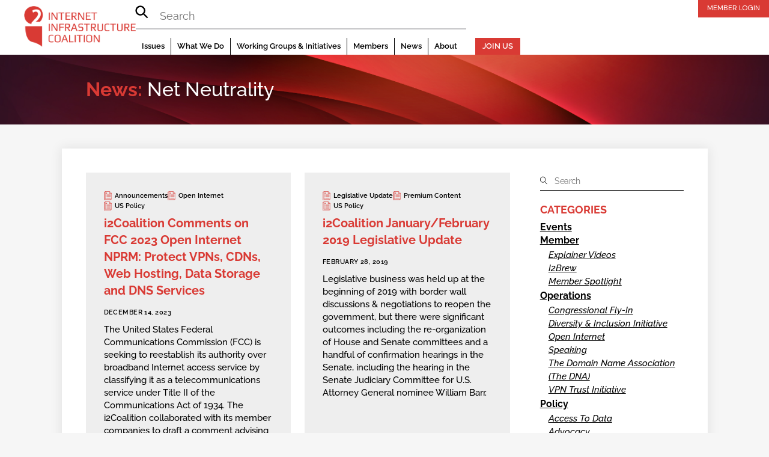

--- FILE ---
content_type: text/html; charset=UTF-8
request_url: https://i2coalition.com/tag/net-neutrality/
body_size: 32328
content:
<!DOCTYPE html>
<html lang="en-US" prefix="og: http://ogp.me/ns# fb: http://ogp.me/ns/fb#">
<head>
        <meta charset="UTF-8">
<script>
var gform;gform||(document.addEventListener("gform_main_scripts_loaded",function(){gform.scriptsLoaded=!0}),document.addEventListener("gform/theme/scripts_loaded",function(){gform.themeScriptsLoaded=!0}),window.addEventListener("DOMContentLoaded",function(){gform.domLoaded=!0}),gform={domLoaded:!1,scriptsLoaded:!1,themeScriptsLoaded:!1,isFormEditor:()=>"function"==typeof InitializeEditor,callIfLoaded:function(o){return!(!gform.domLoaded||!gform.scriptsLoaded||!gform.themeScriptsLoaded&&!gform.isFormEditor()||(gform.isFormEditor()&&console.warn("The use of gform.initializeOnLoaded() is deprecated in the form editor context and will be removed in Gravity Forms 3.1."),o(),0))},initializeOnLoaded:function(o){gform.callIfLoaded(o)||(document.addEventListener("gform_main_scripts_loaded",()=>{gform.scriptsLoaded=!0,gform.callIfLoaded(o)}),document.addEventListener("gform/theme/scripts_loaded",()=>{gform.themeScriptsLoaded=!0,gform.callIfLoaded(o)}),window.addEventListener("DOMContentLoaded",()=>{gform.domLoaded=!0,gform.callIfLoaded(o)}))},hooks:{action:{},filter:{}},addAction:function(o,r,e,t){gform.addHook("action",o,r,e,t)},addFilter:function(o,r,e,t){gform.addHook("filter",o,r,e,t)},doAction:function(o){gform.doHook("action",o,arguments)},applyFilters:function(o){return gform.doHook("filter",o,arguments)},removeAction:function(o,r){gform.removeHook("action",o,r)},removeFilter:function(o,r,e){gform.removeHook("filter",o,r,e)},addHook:function(o,r,e,t,n){null==gform.hooks[o][r]&&(gform.hooks[o][r]=[]);var d=gform.hooks[o][r];null==n&&(n=r+"_"+d.length),gform.hooks[o][r].push({tag:n,callable:e,priority:t=null==t?10:t})},doHook:function(r,o,e){var t;if(e=Array.prototype.slice.call(e,1),null!=gform.hooks[r][o]&&((o=gform.hooks[r][o]).sort(function(o,r){return o.priority-r.priority}),o.forEach(function(o){"function"!=typeof(t=o.callable)&&(t=window[t]),"action"==r?t.apply(null,e):e[0]=t.apply(null,e)})),"filter"==r)return e[0]},removeHook:function(o,r,t,n){var e;null!=gform.hooks[o][r]&&(e=(e=gform.hooks[o][r]).filter(function(o,r,e){return!!(null!=n&&n!=o.tag||null!=t&&t!=o.priority)}),gform.hooks[o][r]=e)}});
</script>

        <meta name="viewport" content="width=device-width, initial-scale=1, minimum-scale=1">
        <style id="tb_inline_styles" data-no-optimize="1">.tb_animation_on{overflow-x:hidden}.themify_builder .wow{visibility:hidden;animation-fill-mode:both}[data-tf-animation]{will-change:transform,opacity,visibility}.themify_builder .tf_lax_done{transition-duration:.8s;transition-timing-function:cubic-bezier(.165,.84,.44,1)}[data-sticky-active].tb_sticky_scroll_active{z-index:1}[data-sticky-active].tb_sticky_scroll_active .hide-on-stick{display:none}@media(min-width:993px){.hide-desktop{width:0!important;height:0!important;padding:0!important;visibility:hidden!important;margin:0!important;display:table-column!important;background:0!important;content-visibility:hidden;overflow:hidden!important}}@media(min-width:769px) and (max-width:992px){.hide-tablet_landscape{width:0!important;height:0!important;padding:0!important;visibility:hidden!important;margin:0!important;display:table-column!important;background:0!important;content-visibility:hidden;overflow:hidden!important}}@media(min-width:481px) and (max-width:768px){.hide-tablet{width:0!important;height:0!important;padding:0!important;visibility:hidden!important;margin:0!important;display:table-column!important;background:0!important;content-visibility:hidden;overflow:hidden!important}}@media(max-width:480px){.hide-mobile{width:0!important;height:0!important;padding:0!important;visibility:hidden!important;margin:0!important;display:table-column!important;background:0!important;content-visibility:hidden;overflow:hidden!important}}@media(max-width:768px){div.module-gallery-grid{--galn:var(--galt)}}@media(max-width:480px){
                .themify_map.tf_map_loaded{width:100%!important}
                .ui.builder_button,.ui.nav li a{padding:.525em 1.15em}
                .fullheight>.row_inner:not(.tb_col_count_1){min-height:0}
                div.module-gallery-grid{--galn:var(--galm);gap:8px}
            }</style><noscript><style>.themify_builder .wow,.wow .tf_lazy{visibility:visible!important}</style></noscript>            <style id="tf_lazy_style" data-no-optimize="1">
                .tf_svg_lazy{
                    content-visibility:auto;
                    background-size:100% 25%!important;
                    background-repeat:no-repeat!important;
                    background-position:0 0, 0 33.4%,0 66.6%,0 100%!important;
                    transition:filter .3s linear!important;
                    filter:blur(25px)!important;                    transform:translateZ(0)
                }
                .tf_svg_lazy_loaded{
                    filter:blur(0)!important
                }
                [data-lazy]:is(.module,.module_row:not(.tb_first)),.module[data-lazy] .ui,.module_row[data-lazy]:not(.tb_first):is(>.row_inner,.module_column[data-lazy],.module_subrow[data-lazy]){
                    background-image:none!important
                }
            </style>
            <noscript>
                <style>
                    .tf_svg_lazy{
                        display:none!important
                    }
                </style>
            </noscript>
                    <style id="tf_lazy_common" data-no-optimize="1">
                        img{
                max-width:100%;
                height:auto
            }
                                    :where(.tf_in_flx,.tf_flx){display:inline-flex;flex-wrap:wrap;place-items:center}
            .tf_fa,:is(em,i) tf-lottie{display:inline-block;vertical-align:middle}:is(em,i) tf-lottie{width:1.5em;height:1.5em}.tf_fa{width:1em;height:1em;stroke-width:0;stroke:currentColor;overflow:visible;fill:currentColor;pointer-events:none;text-rendering:optimizeSpeed;buffered-rendering:static}#tf_svg symbol{overflow:visible}:where(.tf_lazy){position:relative;visibility:visible;display:block;opacity:.3}.wow .tf_lazy:not(.tf_swiper-slide){visibility:hidden;opacity:1}div.tf_audio_lazy audio{visibility:hidden;height:0;display:inline}.mejs-container{visibility:visible}.tf_iframe_lazy{transition:opacity .3s ease-in-out;min-height:10px}:where(.tf_flx),.tf_swiper-wrapper{display:flex}.tf_swiper-slide{flex-shrink:0;opacity:0;width:100%;height:100%}.tf_swiper-wrapper>br,.tf_lazy.tf_swiper-wrapper .tf_lazy:after,.tf_lazy.tf_swiper-wrapper .tf_lazy:before{display:none}.tf_lazy:after,.tf_lazy:before{content:'';display:inline-block;position:absolute;width:10px!important;height:10px!important;margin:0 3px;top:50%!important;inset-inline:auto 50%!important;border-radius:100%;background-color:currentColor;visibility:visible;animation:tf-hrz-loader infinite .75s cubic-bezier(.2,.68,.18,1.08)}.tf_lazy:after{width:6px!important;height:6px!important;inset-inline:50% auto!important;margin-top:3px;animation-delay:-.4s}@keyframes tf-hrz-loader{0%,100%{transform:scale(1);opacity:1}50%{transform:scale(.1);opacity:.6}}.tf_lazy_lightbox{position:fixed;background:rgba(11,11,11,.8);color:#ccc;top:0;left:0;display:flex;align-items:center;justify-content:center;z-index:999}.tf_lazy_lightbox .tf_lazy:after,.tf_lazy_lightbox .tf_lazy:before{background:#fff}.tf_vd_lazy,tf-lottie{display:flex;flex-wrap:wrap}tf-lottie{aspect-ratio:1.777}.tf_w.tf_vd_lazy video{width:100%;height:auto;position:static;object-fit:cover}
        </style>
        <link type="image/png" href="https://www.i2coalition.com/wp-content/uploads/2017/05/i2C-Logo-Favicon.png" rel="apple-touch-icon" /><link type="image/png" href="https://www.i2coalition.com/wp-content/uploads/2017/05/i2C-Logo-Favicon.png" rel="icon" /><meta name='robots' content='index, follow, max-image-preview:large, max-snippet:-1, max-video-preview:-1' />

	<!-- This site is optimized with the Yoast SEO plugin v26.8 - https://yoast.com/product/yoast-seo-wordpress/ -->
	<title>Net Neutrality Archives - i2Coalition</title>
	<link rel="canonical" href="https://i2coalition.com/tag/net-neutrality/" />
	<meta property="og:locale" content="en_US" />
	<meta property="og:type" content="article" />
	<meta property="og:title" content="Net Neutrality" />
	<meta property="og:url" content="https://i2coalition.com/tag/net-neutrality/" />
	<meta property="og:site_name" content="i2Coalition" />
	<meta name="twitter:card" content="summary_large_image" />
	<meta name="twitter:title" content="Net Neutrality" />
	<script type="application/ld+json" class="yoast-schema-graph">{"@context":"https://schema.org","@graph":[{"@type":"CollectionPage","@id":"https://i2coalition.com/tag/net-neutrality/","url":"https://i2coalition.com/tag/net-neutrality/","name":"Net Neutrality Archives - i2Coalition","isPartOf":{"@id":"https://i2coalition.com/#website"},"primaryImageOfPage":{"@id":"https://i2coalition.com/tag/net-neutrality/#primaryimage"},"image":{"@id":"https://i2coalition.com/tag/net-neutrality/#primaryimage"},"thumbnailUrl":"https://i2coalition.com/wp-content/uploads/2023/07/i2C-logo-blog-friendly-scaled.jpg","breadcrumb":{"@id":"https://i2coalition.com/tag/net-neutrality/#breadcrumb"},"inLanguage":"en-US"},{"@type":"ImageObject","inLanguage":"en-US","@id":"https://i2coalition.com/tag/net-neutrality/#primaryimage","url":"https://i2coalition.com/wp-content/uploads/2023/07/i2C-logo-blog-friendly-scaled.jpg","contentUrl":"https://i2coalition.com/wp-content/uploads/2023/07/i2C-logo-blog-friendly-scaled.jpg","width":2560,"height":1706},{"@type":"BreadcrumbList","@id":"https://i2coalition.com/tag/net-neutrality/#breadcrumb","itemListElement":[{"@type":"ListItem","position":1,"name":"Home","item":"https://i2coalition.com/"},{"@type":"ListItem","position":2,"name":"Net Neutrality"}]},{"@type":"WebSite","@id":"https://i2coalition.com/#website","url":"https://i2coalition.com/","name":"i2Coalition","description":"The Singular Voice of the Internet&#039;s Infrastructure","potentialAction":[{"@type":"SearchAction","target":{"@type":"EntryPoint","urlTemplate":"https://i2coalition.com/?s={search_term_string}"},"query-input":{"@type":"PropertyValueSpecification","valueRequired":true,"valueName":"search_term_string"}}],"inLanguage":"en-US"}]}</script>
	<!-- / Yoast SEO plugin. -->


<link rel="alternate" type="application/rss+xml" title="i2Coalition &raquo; Feed" href="https://i2coalition.com/feed/" />
<link rel="alternate" type="application/rss+xml" title="i2Coalition &raquo; Net Neutrality Tag Feed" href="https://i2coalition.com/tag/net-neutrality/feed/" />
<style id='wp-img-auto-sizes-contain-inline-css'>
img:is([sizes=auto i],[sizes^="auto," i]){contain-intrinsic-size:3000px 1500px}
/*# sourceURL=wp-img-auto-sizes-contain-inline-css */
</style>
<link rel="preload" href="https://i2coalition.com/wp-includes/css/dist/components/style.min.css?ver=6.9" as="style"><link rel='stylesheet' id='wp-components-css' href='https://i2coalition.com/wp-includes/css/dist/components/style.min.css?ver=6.9' media='all' />
<link rel="preload" href="https://i2coalition.com/wp-includes/css/dist/preferences/style.min.css?ver=6.9" as="style"><link rel='stylesheet' id='wp-preferences-css' href='https://i2coalition.com/wp-includes/css/dist/preferences/style.min.css?ver=6.9' media='all' />
<link rel="preload" href="https://i2coalition.com/wp-includes/css/dist/block-editor/style.min.css?ver=6.9" as="style"><link rel='stylesheet' id='wp-block-editor-css' href='https://i2coalition.com/wp-includes/css/dist/block-editor/style.min.css?ver=6.9' media='all' />
<link rel="preload" href="https://i2coalition.com/wp-content/plugins/popup-maker/dist/packages/block-library-style.css?ver=dbea705cfafe089d65f1" as="style"><link rel='stylesheet' id='popup-maker-block-library-style-css' href='https://i2coalition.com/wp-content/plugins/popup-maker/dist/packages/block-library-style.css?ver=dbea705cfafe089d65f1' media='all' />
<style id='pdfemb-pdf-embedder-viewer-style-inline-css'>
.wp-block-pdfemb-pdf-embedder-viewer{max-width:none}

/*# sourceURL=https://i2coalition.com/wp-content/plugins/pdf-embedder/block/build/style-index.css */
</style>
<style id='global-styles-inline-css'>
:root{--wp--preset--aspect-ratio--square: 1;--wp--preset--aspect-ratio--4-3: 4/3;--wp--preset--aspect-ratio--3-4: 3/4;--wp--preset--aspect-ratio--3-2: 3/2;--wp--preset--aspect-ratio--2-3: 2/3;--wp--preset--aspect-ratio--16-9: 16/9;--wp--preset--aspect-ratio--9-16: 9/16;--wp--preset--color--black: #000000;--wp--preset--color--cyan-bluish-gray: #abb8c3;--wp--preset--color--white: #ffffff;--wp--preset--color--pale-pink: #f78da7;--wp--preset--color--vivid-red: #cf2e2e;--wp--preset--color--luminous-vivid-orange: #ff6900;--wp--preset--color--luminous-vivid-amber: #fcb900;--wp--preset--color--light-green-cyan: #7bdcb5;--wp--preset--color--vivid-green-cyan: #00d084;--wp--preset--color--pale-cyan-blue: #8ed1fc;--wp--preset--color--vivid-cyan-blue: #0693e3;--wp--preset--color--vivid-purple: #9b51e0;--wp--preset--gradient--vivid-cyan-blue-to-vivid-purple: linear-gradient(135deg,rgb(6,147,227) 0%,rgb(155,81,224) 100%);--wp--preset--gradient--light-green-cyan-to-vivid-green-cyan: linear-gradient(135deg,rgb(122,220,180) 0%,rgb(0,208,130) 100%);--wp--preset--gradient--luminous-vivid-amber-to-luminous-vivid-orange: linear-gradient(135deg,rgb(252,185,0) 0%,rgb(255,105,0) 100%);--wp--preset--gradient--luminous-vivid-orange-to-vivid-red: linear-gradient(135deg,rgb(255,105,0) 0%,rgb(207,46,46) 100%);--wp--preset--gradient--very-light-gray-to-cyan-bluish-gray: linear-gradient(135deg,rgb(238,238,238) 0%,rgb(169,184,195) 100%);--wp--preset--gradient--cool-to-warm-spectrum: linear-gradient(135deg,rgb(74,234,220) 0%,rgb(151,120,209) 20%,rgb(207,42,186) 40%,rgb(238,44,130) 60%,rgb(251,105,98) 80%,rgb(254,248,76) 100%);--wp--preset--gradient--blush-light-purple: linear-gradient(135deg,rgb(255,206,236) 0%,rgb(152,150,240) 100%);--wp--preset--gradient--blush-bordeaux: linear-gradient(135deg,rgb(254,205,165) 0%,rgb(254,45,45) 50%,rgb(107,0,62) 100%);--wp--preset--gradient--luminous-dusk: linear-gradient(135deg,rgb(255,203,112) 0%,rgb(199,81,192) 50%,rgb(65,88,208) 100%);--wp--preset--gradient--pale-ocean: linear-gradient(135deg,rgb(255,245,203) 0%,rgb(182,227,212) 50%,rgb(51,167,181) 100%);--wp--preset--gradient--electric-grass: linear-gradient(135deg,rgb(202,248,128) 0%,rgb(113,206,126) 100%);--wp--preset--gradient--midnight: linear-gradient(135deg,rgb(2,3,129) 0%,rgb(40,116,252) 100%);--wp--preset--font-size--small: 13px;--wp--preset--font-size--medium: clamp(14px, 0.875rem + ((1vw - 3.2px) * 0.469), 20px);--wp--preset--font-size--large: clamp(22.041px, 1.378rem + ((1vw - 3.2px) * 1.091), 36px);--wp--preset--font-size--x-large: clamp(25.014px, 1.563rem + ((1vw - 3.2px) * 1.327), 42px);--wp--preset--font-family--system-font: -apple-system,BlinkMacSystemFont,"Segoe UI",Roboto,Oxygen-Sans,Ubuntu,Cantarell,"Helvetica Neue",sans-serif;--wp--preset--spacing--20: 0.44rem;--wp--preset--spacing--30: 0.67rem;--wp--preset--spacing--40: 1rem;--wp--preset--spacing--50: 1.5rem;--wp--preset--spacing--60: 2.25rem;--wp--preset--spacing--70: 3.38rem;--wp--preset--spacing--80: 5.06rem;--wp--preset--shadow--natural: 6px 6px 9px rgba(0, 0, 0, 0.2);--wp--preset--shadow--deep: 12px 12px 50px rgba(0, 0, 0, 0.4);--wp--preset--shadow--sharp: 6px 6px 0px rgba(0, 0, 0, 0.2);--wp--preset--shadow--outlined: 6px 6px 0px -3px rgb(255, 255, 255), 6px 6px rgb(0, 0, 0);--wp--preset--shadow--crisp: 6px 6px 0px rgb(0, 0, 0);}:where(body) { margin: 0; }.wp-site-blocks > .alignleft { float: left; margin-right: 2em; }.wp-site-blocks > .alignright { float: right; margin-left: 2em; }.wp-site-blocks > .aligncenter { justify-content: center; margin-left: auto; margin-right: auto; }:where(.wp-site-blocks) > * { margin-block-start: 24px; margin-block-end: 0; }:where(.wp-site-blocks) > :first-child { margin-block-start: 0; }:where(.wp-site-blocks) > :last-child { margin-block-end: 0; }:root { --wp--style--block-gap: 24px; }:root :where(.is-layout-flow) > :first-child{margin-block-start: 0;}:root :where(.is-layout-flow) > :last-child{margin-block-end: 0;}:root :where(.is-layout-flow) > *{margin-block-start: 24px;margin-block-end: 0;}:root :where(.is-layout-constrained) > :first-child{margin-block-start: 0;}:root :where(.is-layout-constrained) > :last-child{margin-block-end: 0;}:root :where(.is-layout-constrained) > *{margin-block-start: 24px;margin-block-end: 0;}:root :where(.is-layout-flex){gap: 24px;}:root :where(.is-layout-grid){gap: 24px;}.is-layout-flow > .alignleft{float: left;margin-inline-start: 0;margin-inline-end: 2em;}.is-layout-flow > .alignright{float: right;margin-inline-start: 2em;margin-inline-end: 0;}.is-layout-flow > .aligncenter{margin-left: auto !important;margin-right: auto !important;}.is-layout-constrained > .alignleft{float: left;margin-inline-start: 0;margin-inline-end: 2em;}.is-layout-constrained > .alignright{float: right;margin-inline-start: 2em;margin-inline-end: 0;}.is-layout-constrained > .aligncenter{margin-left: auto !important;margin-right: auto !important;}.is-layout-constrained > :where(:not(.alignleft):not(.alignright):not(.alignfull)){margin-left: auto !important;margin-right: auto !important;}body .is-layout-flex{display: flex;}.is-layout-flex{flex-wrap: wrap;align-items: center;}.is-layout-flex > :is(*, div){margin: 0;}body .is-layout-grid{display: grid;}.is-layout-grid > :is(*, div){margin: 0;}body{font-family: var(--wp--preset--font-family--system-font);font-size: var(--wp--preset--font-size--medium);line-height: 1.6;padding-top: 0px;padding-right: 0px;padding-bottom: 0px;padding-left: 0px;}a:where(:not(.wp-element-button)){text-decoration: underline;}:root :where(.wp-element-button, .wp-block-button__link){background-color: #32373c;border-width: 0;color: #fff;font-family: inherit;font-size: inherit;font-style: inherit;font-weight: inherit;letter-spacing: inherit;line-height: inherit;padding-top: calc(0.667em + 2px);padding-right: calc(1.333em + 2px);padding-bottom: calc(0.667em + 2px);padding-left: calc(1.333em + 2px);text-decoration: none;text-transform: inherit;}.has-black-color{color: var(--wp--preset--color--black) !important;}.has-cyan-bluish-gray-color{color: var(--wp--preset--color--cyan-bluish-gray) !important;}.has-white-color{color: var(--wp--preset--color--white) !important;}.has-pale-pink-color{color: var(--wp--preset--color--pale-pink) !important;}.has-vivid-red-color{color: var(--wp--preset--color--vivid-red) !important;}.has-luminous-vivid-orange-color{color: var(--wp--preset--color--luminous-vivid-orange) !important;}.has-luminous-vivid-amber-color{color: var(--wp--preset--color--luminous-vivid-amber) !important;}.has-light-green-cyan-color{color: var(--wp--preset--color--light-green-cyan) !important;}.has-vivid-green-cyan-color{color: var(--wp--preset--color--vivid-green-cyan) !important;}.has-pale-cyan-blue-color{color: var(--wp--preset--color--pale-cyan-blue) !important;}.has-vivid-cyan-blue-color{color: var(--wp--preset--color--vivid-cyan-blue) !important;}.has-vivid-purple-color{color: var(--wp--preset--color--vivid-purple) !important;}.has-black-background-color{background-color: var(--wp--preset--color--black) !important;}.has-cyan-bluish-gray-background-color{background-color: var(--wp--preset--color--cyan-bluish-gray) !important;}.has-white-background-color{background-color: var(--wp--preset--color--white) !important;}.has-pale-pink-background-color{background-color: var(--wp--preset--color--pale-pink) !important;}.has-vivid-red-background-color{background-color: var(--wp--preset--color--vivid-red) !important;}.has-luminous-vivid-orange-background-color{background-color: var(--wp--preset--color--luminous-vivid-orange) !important;}.has-luminous-vivid-amber-background-color{background-color: var(--wp--preset--color--luminous-vivid-amber) !important;}.has-light-green-cyan-background-color{background-color: var(--wp--preset--color--light-green-cyan) !important;}.has-vivid-green-cyan-background-color{background-color: var(--wp--preset--color--vivid-green-cyan) !important;}.has-pale-cyan-blue-background-color{background-color: var(--wp--preset--color--pale-cyan-blue) !important;}.has-vivid-cyan-blue-background-color{background-color: var(--wp--preset--color--vivid-cyan-blue) !important;}.has-vivid-purple-background-color{background-color: var(--wp--preset--color--vivid-purple) !important;}.has-black-border-color{border-color: var(--wp--preset--color--black) !important;}.has-cyan-bluish-gray-border-color{border-color: var(--wp--preset--color--cyan-bluish-gray) !important;}.has-white-border-color{border-color: var(--wp--preset--color--white) !important;}.has-pale-pink-border-color{border-color: var(--wp--preset--color--pale-pink) !important;}.has-vivid-red-border-color{border-color: var(--wp--preset--color--vivid-red) !important;}.has-luminous-vivid-orange-border-color{border-color: var(--wp--preset--color--luminous-vivid-orange) !important;}.has-luminous-vivid-amber-border-color{border-color: var(--wp--preset--color--luminous-vivid-amber) !important;}.has-light-green-cyan-border-color{border-color: var(--wp--preset--color--light-green-cyan) !important;}.has-vivid-green-cyan-border-color{border-color: var(--wp--preset--color--vivid-green-cyan) !important;}.has-pale-cyan-blue-border-color{border-color: var(--wp--preset--color--pale-cyan-blue) !important;}.has-vivid-cyan-blue-border-color{border-color: var(--wp--preset--color--vivid-cyan-blue) !important;}.has-vivid-purple-border-color{border-color: var(--wp--preset--color--vivid-purple) !important;}.has-vivid-cyan-blue-to-vivid-purple-gradient-background{background: var(--wp--preset--gradient--vivid-cyan-blue-to-vivid-purple) !important;}.has-light-green-cyan-to-vivid-green-cyan-gradient-background{background: var(--wp--preset--gradient--light-green-cyan-to-vivid-green-cyan) !important;}.has-luminous-vivid-amber-to-luminous-vivid-orange-gradient-background{background: var(--wp--preset--gradient--luminous-vivid-amber-to-luminous-vivid-orange) !important;}.has-luminous-vivid-orange-to-vivid-red-gradient-background{background: var(--wp--preset--gradient--luminous-vivid-orange-to-vivid-red) !important;}.has-very-light-gray-to-cyan-bluish-gray-gradient-background{background: var(--wp--preset--gradient--very-light-gray-to-cyan-bluish-gray) !important;}.has-cool-to-warm-spectrum-gradient-background{background: var(--wp--preset--gradient--cool-to-warm-spectrum) !important;}.has-blush-light-purple-gradient-background{background: var(--wp--preset--gradient--blush-light-purple) !important;}.has-blush-bordeaux-gradient-background{background: var(--wp--preset--gradient--blush-bordeaux) !important;}.has-luminous-dusk-gradient-background{background: var(--wp--preset--gradient--luminous-dusk) !important;}.has-pale-ocean-gradient-background{background: var(--wp--preset--gradient--pale-ocean) !important;}.has-electric-grass-gradient-background{background: var(--wp--preset--gradient--electric-grass) !important;}.has-midnight-gradient-background{background: var(--wp--preset--gradient--midnight) !important;}.has-small-font-size{font-size: var(--wp--preset--font-size--small) !important;}.has-medium-font-size{font-size: var(--wp--preset--font-size--medium) !important;}.has-large-font-size{font-size: var(--wp--preset--font-size--large) !important;}.has-x-large-font-size{font-size: var(--wp--preset--font-size--x-large) !important;}.has-system-font-font-family{font-family: var(--wp--preset--font-family--system-font) !important;}
:root :where(.wp-block-pullquote){font-size: clamp(0.984em, 0.984rem + ((1vw - 0.2em) * 0.645), 1.5em);line-height: 1.6;}
/*# sourceURL=global-styles-inline-css */
</style>
<link rel="preload" href="https://i2coalition.com/wp-content/plugins/easy-social-share-buttons3/lib/modules/social-followers-counter/assets/social-profiles.min.css?ver=10.8" as="style"><link rel='stylesheet' id='essb-social-profiles-css' href='https://i2coalition.com/wp-content/plugins/easy-social-share-buttons3/lib/modules/social-followers-counter/assets/social-profiles.min.css?ver=10.8' media='all' />
<link rel="preload" href="https://i2coalition.com/wp-content/plugins/easy-social-share-buttons3/assets/css/essb-native-skinned.min.css?ver=10.8" as="style"><link rel='stylesheet' id='easy-social-share-buttons-nativeskinned-css' href='https://i2coalition.com/wp-content/plugins/easy-social-share-buttons3/assets/css/essb-native-skinned.min.css?ver=10.8' media='all' />
<link rel="preload" href="https://i2coalition.com/wp-content/plugins/easy-social-share-buttons3/assets/modules/after-share-actions.css?ver=10.8" as="style"><link rel='stylesheet' id='after-share-actions-css-css' href='https://i2coalition.com/wp-content/plugins/easy-social-share-buttons3/assets/modules/after-share-actions.css?ver=10.8' media='all' />
<link rel="preload" href="https://i2coalition.com/wp-content/plugins/easy-social-share-buttons3/assets/modules/subscribe-forms.min.css?ver=10.8" as="style"><link rel='stylesheet' id='subscribe-forms-css-css' href='https://i2coalition.com/wp-content/plugins/easy-social-share-buttons3/assets/modules/subscribe-forms.min.css?ver=10.8' media='all' />
<link rel="preload" href="https://i2coalition.com/wp-content/plugins/easy-social-share-buttons3/assets/modules/click-to-tweet.min.css?ver=10.8" as="style"><link rel='stylesheet' id='click2tweet-css-css' href='https://i2coalition.com/wp-content/plugins/easy-social-share-buttons3/assets/modules/click-to-tweet.min.css?ver=10.8' media='all' />
<link rel="preload" href="https://i2coalition.com/wp-content/plugins/easy-social-share-buttons3/assets/css/easy-social-share-buttons.min.css?ver=10.8" as="style"><link rel='stylesheet' id='easy-social-share-buttons-css' href='https://i2coalition.com/wp-content/plugins/easy-social-share-buttons3/assets/css/easy-social-share-buttons.min.css?ver=10.8' media='all' />
<style id='easy-social-share-buttons-inline-css'>
.essb_links .essb_link_mastodon { --essb-network: #6364ff;}@media (max-width: 768px){.essb_links.essb_displayed_sidebar, .essb_links.essb_displayed_sidebar_right, .essb_links.essb_displayed_postfloat{display:none;}.essb_links{display:none;}.essb-mobile-sharebar, .essb-mobile-sharepoint, .essb-mobile-sharebottom, .essb-mobile-sharebottom .essb_links, .essb-mobile-sharebar-window .essb_links, .essb-mobile-sharepoint .essb_links{display:block;}.essb-mobile-sharebar .essb_native_buttons, .essb-mobile-sharepoint .essb_native_buttons, .essb-mobile-sharebottom .essb_native_buttons, .essb-mobile-sharebottom .essb_native_item, .essb-mobile-sharebar-window .essb_native_item, .essb-mobile-sharepoint .essb_native_item{display:none;}}@media (min-width: 768px){.essb-mobile-sharebar, .essb-mobile-sharepoint, .essb-mobile-sharebottom{display:none;}}
/*# sourceURL=easy-social-share-buttons-inline-css */
</style>
<link rel="preload" href="//i2coalition.com/wp-content/uploads/pum/pum-site-styles.css?generated=1755181443&#038;ver=1.21.5" as="style"><link rel='stylesheet' id='popup-maker-site-css' href='//i2coalition.com/wp-content/uploads/pum/pum-site-styles.css?generated=1755181443&#038;ver=1.21.5' media='all' />
<link rel="preload" href="https://i2coalition.com/wp-content/plugins/gravityforms/assets/css/dist/basic.min.css?ver=2.9.26" as="style"><link rel='stylesheet' id='gform_basic-css' href='https://i2coalition.com/wp-content/plugins/gravityforms/assets/css/dist/basic.min.css?ver=2.9.26' media='all' />
<link rel="preload" href="https://i2coalition.com/wp-content/plugins/gravityforms/assets/css/dist/theme-components.min.css?ver=2.9.26" as="style"><link rel='stylesheet' id='gform_theme_components-css' href='https://i2coalition.com/wp-content/plugins/gravityforms/assets/css/dist/theme-components.min.css?ver=2.9.26' media='all' />
<link rel="preload" href="https://i2coalition.com/wp-content/plugins/gravityforms/assets/css/dist/theme.min.css?ver=2.9.26" as="style"><link rel='stylesheet' id='gform_theme-css' href='https://i2coalition.com/wp-content/plugins/gravityforms/assets/css/dist/theme.min.css?ver=2.9.26' media='all' />
<link rel="preload" href="https://i2coalition.com/wp-content/plugins/themify-ptb/public/css/ptb-public.css?ver=2.2.5" as="style"><link rel='stylesheet' id='ptb-css' href='https://i2coalition.com/wp-content/plugins/themify-ptb/public/css/ptb-public.css?ver=2.2.5' media='all' />
<script src="https://i2coalition.com/wp-includes/js/jquery/jquery.min.js?ver=3.7.1" id="jquery-core-js"></script>
<script src="https://i2coalition.com/wp-includes/js/jquery/jquery-migrate.min.js?ver=3.4.1" id="jquery-migrate-js"></script>
<script defer='defer' src="https://i2coalition.com/wp-content/plugins/gravityforms/js/jquery.json.min.js?ver=2.9.26" id="gform_json-js"></script>
<script id="gform_gravityforms-js-extra">
var gf_global = {"gf_currency_config":{"name":"U.S. Dollar","symbol_left":"$","symbol_right":"","symbol_padding":"","thousand_separator":",","decimal_separator":".","decimals":2,"code":"USD"},"base_url":"https://i2coalition.com/wp-content/plugins/gravityforms","number_formats":[],"spinnerUrl":"https://i2coalition.com/wp-content/plugins/gravityforms/images/spinner.svg","version_hash":"569543f464b3903e9e45c249b871d263","strings":{"newRowAdded":"New row added.","rowRemoved":"Row removed","formSaved":"The form has been saved.  The content contains the link to return and complete the form."}};
var gf_global = {"gf_currency_config":{"name":"U.S. Dollar","symbol_left":"$","symbol_right":"","symbol_padding":"","thousand_separator":",","decimal_separator":".","decimals":2,"code":"USD"},"base_url":"https://i2coalition.com/wp-content/plugins/gravityforms","number_formats":[],"spinnerUrl":"https://i2coalition.com/wp-content/plugins/gravityforms/images/spinner.svg","version_hash":"569543f464b3903e9e45c249b871d263","strings":{"newRowAdded":"New row added.","rowRemoved":"Row removed","formSaved":"The form has been saved.  The content contains the link to return and complete the form."}};
var gform_i18n = {"datepicker":{"days":{"monday":"Mo","tuesday":"Tu","wednesday":"We","thursday":"Th","friday":"Fr","saturday":"Sa","sunday":"Su"},"months":{"january":"January","february":"February","march":"March","april":"April","may":"May","june":"June","july":"July","august":"August","september":"September","october":"October","november":"November","december":"December"},"firstDay":1,"iconText":"Select date"}};
var gf_legacy_multi = {"42":""};
var gform_gravityforms = {"strings":{"invalid_file_extension":"This type of file is not allowed. Must be one of the following:","delete_file":"Delete this file","in_progress":"in progress","file_exceeds_limit":"File exceeds size limit","illegal_extension":"This type of file is not allowed.","max_reached":"Maximum number of files reached","unknown_error":"There was a problem while saving the file on the server","currently_uploading":"Please wait for the uploading to complete","cancel":"Cancel","cancel_upload":"Cancel this upload","cancelled":"Cancelled","error":"Error","message":"Message"},"vars":{"images_url":"https://i2coalition.com/wp-content/plugins/gravityforms/images"}};
//# sourceURL=gform_gravityforms-js-extra
</script>
<script defer='defer' src="https://i2coalition.com/wp-content/plugins/gravityforms/js/gravityforms.min.js?ver=2.9.26" id="gform_gravityforms-js"></script>
<script defer='defer' src="https://www.google.com/recaptcha/api.js?hl=en&amp;ver=6.9#038;render=explicit" id="gform_recaptcha-js"></script>
<script defer='defer' src="https://i2coalition.com/wp-content/plugins/gravityforms/assets/js/dist/utils.min.js?ver=48a3755090e76a154853db28fc254681" id="gform_gravityforms_utils-js"></script>
<script id="ptb-js-extra">
var ptb = {"url":"https://i2coalition.com/wp-content/plugins/themify-ptb/public/","ver":"2.2.5","include":"https://i2coalition.com/wp-includes/js/","is_themify":"1","jqmeter":"https://i2coalition.com/wp-content/plugins/themify-ptb/public/js/jqmeter.min.js","ajaxurl":"https://i2coalition.com/wp-admin/admin-ajax.php","lng":"en","map_key":"AIzaSyBLJHRFTvUgNAloVQh-kDFQOfybEXp7sJo","modules":{"gallery":{"js":"https://i2coalition.com/wp-content/plugins/themify-ptb/public/js/modules/gallery.js","selector":".ptb_extra_showcase, .ptb_extra_gallery_masonry .ptb_extra_gallery"},"map":{"js":"https://i2coalition.com/wp-content/plugins/themify-ptb/public/js/modules/map.js","selector":".ptb_extra_map"},"progress_bar":{"js":"https://i2coalition.com/wp-content/plugins/themify-ptb/public/js/modules/progress_bar.js","selector":".ptb_extra_progress_bar"},"rating":{"js":"https://i2coalition.com/wp-content/plugins/themify-ptb/public/js/modules/rating.js","selector":".ptb_extra_rating"},"video":{"js":"https://i2coalition.com/wp-content/plugins/themify-ptb/public/js/modules/video.js","selector":".ptb_extra_show_video"},"accordion":{"js":"https://i2coalition.com/wp-content/plugins/themify-ptb/public/js/modules/accordion.js","selector":".ptb_extra_accordion"},"lightbox":{"js":"https://i2coalition.com/wp-content/plugins/themify-ptb/public/js/modules/lightbox.js","selector":".ptb_lightbox, .ptb_extra_lightbox, .ptb_extra_video_lightbox"},"masonry":{"js":"https://i2coalition.com/wp-content/plugins/themify-ptb/public/js/modules/masonry.js","selector":".ptb_masonry"},"post_filter":{"js":"https://i2coalition.com/wp-content/plugins/themify-ptb/public/js/modules/post_filter.js","selector":".ptb-post-filter"}}};
//# sourceURL=ptb-js-extra
</script>
<script defer="defer" src="https://i2coalition.com/wp-content/plugins/themify-ptb/public/js/ptb-public.js?ver=2.2.5" id="ptb-js"></script>
<link rel="https://api.w.org/" href="https://i2coalition.com/wp-json/" /><link rel="alternate" title="JSON" type="application/json" href="https://i2coalition.com/wp-json/wp/v2/tags/1434" /><link rel="EditURI" type="application/rsd+xml" title="RSD" href="https://i2coalition.com/xmlrpc.php?rsd" />
<meta name="generator" content="WordPress 6.9" />
<!-- start Simple Custom CSS and JS -->
<style>
/* Add your CSS code here.

For example:
.example {
    color: red;
}

For brushing up on your CSS knowledge, check out http://www.w3schools.com/css/css_syntax.asp

End of comment */ 



.history-box-line {
    height: 70px;
    width: 1px;
    background: #d93a34;
    margin: 0 auto;
}

.history-box-dot {
    width: 15px;
    height: 15px;
    background-color: #d93a34;
    border-radius: 100%;
    margin: 0 auto;
}

.history-box-wrapper {
    width: 200px;
    margin: 0 auto;
    background-color: #d93a34;
    font-size: 14px;
    color: #fff;
    padding: 20px;
    border-radius: 10px;
	min-height: 155px;
}

.history-box-wrapper h4 {
    font-weight: bolder !important;
    color: #fff;
    font-size: 18px;
    line-height: 22px;
}

.history-box-wrapper p {
    line-height: 20px;
    font-weight: 500;
    margin-bottom: 0;
}

span.start-date:after {
    content: "";
    width: 100px;
    position: relative;
    background: linear-gradient(270deg, rgb(217 58 52) 0%, rgb(255 255 255) 100%);
    height: 2px;
    display: block;
    top: 4px;
}

span.start-date {
	color:#d93a34;
	    font-size: 14px;
    overflow: visible;
    z-index: 10000000;
}

span.end-date {
	color:#d93a34;
	    font-size: 14px;
    overflow: visible;
    z-index: 10000000;
}

span.end-date:after {
    content: "";
    width: 100px;
    position: relative;
    background: linear-gradient(87deg, rgb(217 58 52) 0%, rgb(255 255 255) 100%);
    height: 2px;
    display: block;
    top: 4px;
}

.timeline-dates{
    display: flex;
    justify-content: space-between;
    position: relative;
    top: -63px;
    overflow: visible;
    z-index: 10;
}

.owl-carousel .owl-item:after {
    content: "";
    height: 2px;
    width: 100%;
    background-color: #d93a34;
    position: relative;
    top: -27px;
    display: block;
}

.module.image-full-overlay .image-content:before {
    background-color: rgb(67 67 67 / 0%) !important; 
   
}

.themify_builder_content-16416 .tb_8mmc899.module-image.module .image-title, .themify_builder_content-16416 .tb_8mmc899.module-image.module .image-title a {
   
    font-size: 100px !important;
    line-height: 110px;
    font-family: "Raleway" !important;
    font-weight: 700 !important;
    font-style: normal;
    text-align: center;
}
div#title_eu h3 {
	
	    font-family: "Raleway";
    font-weight: 600;
    color: #fff;
    font-size: 28px !important;
    line-height: 35px !important;
    text-align: center;
}

.col_main {
    width: 100% !important;
    text-align: center !important;
    padding: 0px;
    margin: 0px;
}

.col_main .subrow_inner.col_align_middle.gutter-none.tb_col_count_4.tf_box.tf_w{
	max-width:800px;
	margin:0 auto;
}

.last-cta-txt {
    max-width: 720px;
    margin: 0 auto;
}

a#btn_workshops {
    background: #fff0;
    color: white;
    text-transform: uppercase;
	border: none !important;
}

a#btn_link
{
	 background: #fff0;
    color: black;
    text-transform: uppercase;
  
    text-align: center;
  border: 1px solid #d93a34 !important;
    width: 95%;
	color:#d93a34;
	font-weight: 600;
}

a#btn_link:hover
{
 color:#fff !important;
	background-color:#d93a34 ;
}
.btn_link .module-buttons-item.tf_inline_b {
    width: 100%;
}

.col_main div .module_column.sub_column.col4-1 {
    margin: 10px !important;
}


div#page-16416 {
    background: #fff !important;
}

.col_main .module.module-buttons:hover {
    background: #fff !important;
}

.col_main .module.module-buttons:hover a{
    color: #d93a34 !important;
}


.box_next .ui.module-box-content {
    padding: 1em;
    background: #d93a34;
    color: white;
    margin-left: -37px;
        margin-top: -90px;
    margin-bottom: -30px;
}

.new_box_image div img {
    display: block;
    width: 100%;
    height: 390px;
    object-fit: cover;
}

.module-box-content.ui.tb_default_color div p {
    text-align: center;
    font-size: 40px;
    font-weight: 800;
       margin: 20px 0px 20px 85px;
}

#main_globe_icon span.main-head.tf_inline_b {
    display: none;
}

div#main_globe_icon {
    margin-bottom: -20px;
}

.btn_join2ic_collection
{
	text-align:center;
	
}

.btn_join2ic_collection div a.ui.builder_button.tb_default_color {
    padding: 30px 220px!important;
    color: white !important;
    background: #d93a34;
    font-weight: 800;
    font-size: 28px;
}

.btn_join2ic_collection a.ui.builder_button.tb_default_color:hover {
    transition: all 400ms ease-in-out;
    -webkit-transform: scale(1.2);
    -moz-transform: scale(1.2);
    -ms-transform: scale(1.2);
    -o-transform: scale(1.2);
    transform: scale(1.1);
}

div#eu_icon_img div img {
        width: 27%;
    position: relative;
    top: 0px;
    z-index: 9999;
    left: -10px;
}

div#page-16416 .globe-around .main-head:before {
    content: '';
    background-image: url(https://i2coalition.com/wp-content/uploads/2023/10/eu_icon_png_new.png) !important;
	    width: 40px !important; 
    height: 40px !important;
   
}
.years {
       width: 106%;
    float: left;
    display: flex;
    flex-wrap: nowrap;
    justify-content: space-between;
    position: relative;
    margin-top: -104px;
    margin-left: -30px;
}

.years h3 {
    font-size: 14px;
	background: #ffffffcf; z-index: 9999;
}</style>
<!-- end Simple Custom CSS and JS -->
	<style>
	.gform_required_legend{
		display: none;
	}
	.gform_wrapper.gravity-theme input[type=color], .gform_wrapper.gravity-theme input[type=date], .gform_wrapper.gravity-theme input[type=datetime-local], .gform_wrapper.gravity-theme input[type=datetime], .gform_wrapper.gravity-theme input[type=email], .gform_wrapper.gravity-theme input[type=month], .gform_wrapper.gravity-theme input[type=number], .gform_wrapper.gravity-theme input[type=password], .gform_wrapper.gravity-theme input[type=search], .gform_wrapper.gravity-theme input[type=tel], .gform_wrapper.gravity-theme input[type=text], .gform_wrapper.gravity-theme input[type=time], .gform_wrapper.gravity-theme input[type=url], .gform_wrapper.gravity-theme input[type=week], .gform_wrapper.gravity-theme select, .gform_wrapper.gravity-theme textarea, form input:read-write, form input:read-only, form select, form textarea{
		border-radius: 0;
    border-color: #d93a34;
	}
	form input[type="text"], form input[type="password"],
	form input[type="email"]{
		width: 100%;
		margin-right: 0;
	}
	.gform_wrapper.gravity-theme .gfield_label{
		color: #d93a34;
	}
	form#loginform label {
		font-size: 16px;
		font-weight: 700;
		color: #d93a34;
	}
	.gform_wrapper.gravity-theme .gfield {
    font-size: 15px;
    line-height: 26px;
    font-weight: 500;
}
	.gform_wrapper.gravity-theme .gform_footer button, 
	.gform_wrapper.gravity-theme .gform_footer input, 
	.gform_wrapper.gravity-theme .gform_page_footer button, 
	.gform_wrapper.gravity-theme .gform_page_footer input {
		border-radius: 0;
		background-color: #d93a34;
		text-transform: uppercase;
		font-weight: 500;
	}
	.page-template-default:not(.home) #body > .pagewidth{
		width: 100%;
	}
	.page-template-default:not(.home) #body > .pagewidth .type-page .page-content .titlerow {
		margin-left: 0 !important;
		margin-right: 0 !important;
			width: 100%;
	}
	.page-template-default:not(.home) #body > .pagewidth .type-page .page-content .rowwhite {
		margin-left: auto;
		margin-right: auto;
	}
		@media (max-width: 992px){
			.page-template-default:not(.home) #body > .pagewidth{
			    max-width: 100%;
			}
			.page-template-default:not(.home) #body > .pagewidth .type-page .page-content .rowwhite {
				margin-left: auto;
				margin-right: auto;
				 max-width: 94%;
			}
		}
		   </style>
		   
<script type="text/javascript">var essb_settings = {"ajax_url":"https:\/\/i2coalition.com\/wp-admin\/admin-ajax.php","essb3_nonce":"570fe80491","essb3_plugin_url":"https:\/\/i2coalition.com\/wp-content\/plugins\/easy-social-share-buttons3","essb3_stats":true,"essb3_ga":true,"essb3_ga_ntg":false,"essb3_ga_mode":"simple","blog_url":"https:\/\/i2coalition.com\/","post_id":"16797","aftershare_networks":"","internal_stats":true};</script><style>
    .page_title{
        background-image: url(https://i2coalition.com/wp-content/themes/themify-child-theme/images/title_bg.jpg);
    }
</style>

	<style>
	@keyframes themifyAnimatedBG{
		0%{background-color:#33baab}100%{background-color:#e33b9e}50%{background-color:#4961d7}33.3%{background-color:#2ea85c}25%{background-color:#2bb8ed}20%{background-color:#dd5135}
	}
	.module_row.animated-bg{
		animation:themifyAnimatedBG 30000ms infinite alternate
	}
	</style>
	<!-- Google Tag Manager -->
<script>(function(w,d,s,l,i){w[l]=w[l]||[];w[l].push({'gtm.start':
new Date().getTime(),event:'gtm.js'});var f=d.getElementsByTagName(s)[0],
j=d.createElement(s),dl=l!='dataLayer'?'&l='+l:'';j.async=true;j.src=
'https://www.googletagmanager.com/gtm.js?id='+i+dl;f.parentNode.insertBefore(j,f);
})(window,document,'script','dataLayer','GTM-5MPDLJL');</script>
<!-- End Google Tag Manager --><link rel="prefetch" href="https://i2coalition.com/wp-content/themes/themify-ultra/js/themify-script.js?ver=8.0.8" as="script" fetchpriority="low"><link rel="prefetch" href="https://i2coalition.com/wp-content/themes/themify-ultra/themify/js/modules/themify-sidemenu.js?ver=8.2.0" as="script" fetchpriority="low"><link rel="preload" href="https://i2coalition.com/wp-content/uploads/2023/05/logo.png" as="image"><style id="tf_gf_fonts_style">@font-face{font-family:'Open Sans';font-style:italic;font-stretch:100%;font-display:swap;src:url(https://fonts.gstatic.com/s/opensans/v44/memQYaGs126MiZpBA-UFUIcVXSCEkx2cmqvXlWq8tWZ0Pw86hd0Rk8ZkWV0ewJER.woff2) format('woff2');unicode-range:U+0460-052F,U+1C80-1C8A,U+20B4,U+2DE0-2DFF,U+A640-A69F,U+FE2E-FE2F;}@font-face{font-family:'Open Sans';font-style:italic;font-stretch:100%;font-display:swap;src:url(https://fonts.gstatic.com/s/opensans/v44/memQYaGs126MiZpBA-UFUIcVXSCEkx2cmqvXlWq8tWZ0Pw86hd0Rk8ZkWVQewJER.woff2) format('woff2');unicode-range:U+0301,U+0400-045F,U+0490-0491,U+04B0-04B1,U+2116;}@font-face{font-family:'Open Sans';font-style:italic;font-stretch:100%;font-display:swap;src:url(https://fonts.gstatic.com/s/opensans/v44/memQYaGs126MiZpBA-UFUIcVXSCEkx2cmqvXlWq8tWZ0Pw86hd0Rk8ZkWVwewJER.woff2) format('woff2');unicode-range:U+1F00-1FFF;}@font-face{font-family:'Open Sans';font-style:italic;font-stretch:100%;font-display:swap;src:url(https://fonts.gstatic.com/s/opensans/v44/memQYaGs126MiZpBA-UFUIcVXSCEkx2cmqvXlWq8tWZ0Pw86hd0Rk8ZkWVMewJER.woff2) format('woff2');unicode-range:U+0370-0377,U+037A-037F,U+0384-038A,U+038C,U+038E-03A1,U+03A3-03FF;}@font-face{font-family:'Open Sans';font-style:italic;font-stretch:100%;font-display:swap;src:url(https://fonts.gstatic.com/s/opensans/v44/memQYaGs126MiZpBA-UFUIcVXSCEkx2cmqvXlWq8tWZ0Pw86hd0Rk8ZkWVIewJER.woff2) format('woff2');unicode-range:U+0307-0308,U+0590-05FF,U+200C-2010,U+20AA,U+25CC,U+FB1D-FB4F;}@font-face{font-family:'Open Sans';font-style:italic;font-stretch:100%;font-display:swap;src:url(https://fonts.gstatic.com/s/opensans/v44/memQYaGs126MiZpBA-UFUIcVXSCEkx2cmqvXlWq8tWZ0Pw86hd0Rk8ZkWSwewJER.woff2) format('woff2');unicode-range:U+0302-0303,U+0305,U+0307-0308,U+0310,U+0312,U+0315,U+031A,U+0326-0327,U+032C,U+032F-0330,U+0332-0333,U+0338,U+033A,U+0346,U+034D,U+0391-03A1,U+03A3-03A9,U+03B1-03C9,U+03D1,U+03D5-03D6,U+03F0-03F1,U+03F4-03F5,U+2016-2017,U+2034-2038,U+203C,U+2040,U+2043,U+2047,U+2050,U+2057,U+205F,U+2070-2071,U+2074-208E,U+2090-209C,U+20D0-20DC,U+20E1,U+20E5-20EF,U+2100-2112,U+2114-2115,U+2117-2121,U+2123-214F,U+2190,U+2192,U+2194-21AE,U+21B0-21E5,U+21F1-21F2,U+21F4-2211,U+2213-2214,U+2216-22FF,U+2308-230B,U+2310,U+2319,U+231C-2321,U+2336-237A,U+237C,U+2395,U+239B-23B7,U+23D0,U+23DC-23E1,U+2474-2475,U+25AF,U+25B3,U+25B7,U+25BD,U+25C1,U+25CA,U+25CC,U+25FB,U+266D-266F,U+27C0-27FF,U+2900-2AFF,U+2B0E-2B11,U+2B30-2B4C,U+2BFE,U+3030,U+FF5B,U+FF5D,U+1D400-1D7FF,U+1EE00-1EEFF;}@font-face{font-family:'Open Sans';font-style:italic;font-stretch:100%;font-display:swap;src:url(https://fonts.gstatic.com/s/opensans/v44/memQYaGs126MiZpBA-UFUIcVXSCEkx2cmqvXlWq8tWZ0Pw86hd0Rk8ZkWT4ewJER.woff2) format('woff2');unicode-range:U+0001-000C,U+000E-001F,U+007F-009F,U+20DD-20E0,U+20E2-20E4,U+2150-218F,U+2190,U+2192,U+2194-2199,U+21AF,U+21E6-21F0,U+21F3,U+2218-2219,U+2299,U+22C4-22C6,U+2300-243F,U+2440-244A,U+2460-24FF,U+25A0-27BF,U+2800-28FF,U+2921-2922,U+2981,U+29BF,U+29EB,U+2B00-2BFF,U+4DC0-4DFF,U+FFF9-FFFB,U+10140-1018E,U+10190-1019C,U+101A0,U+101D0-101FD,U+102E0-102FB,U+10E60-10E7E,U+1D2C0-1D2D3,U+1D2E0-1D37F,U+1F000-1F0FF,U+1F100-1F1AD,U+1F1E6-1F1FF,U+1F30D-1F30F,U+1F315,U+1F31C,U+1F31E,U+1F320-1F32C,U+1F336,U+1F378,U+1F37D,U+1F382,U+1F393-1F39F,U+1F3A7-1F3A8,U+1F3AC-1F3AF,U+1F3C2,U+1F3C4-1F3C6,U+1F3CA-1F3CE,U+1F3D4-1F3E0,U+1F3ED,U+1F3F1-1F3F3,U+1F3F5-1F3F7,U+1F408,U+1F415,U+1F41F,U+1F426,U+1F43F,U+1F441-1F442,U+1F444,U+1F446-1F449,U+1F44C-1F44E,U+1F453,U+1F46A,U+1F47D,U+1F4A3,U+1F4B0,U+1F4B3,U+1F4B9,U+1F4BB,U+1F4BF,U+1F4C8-1F4CB,U+1F4D6,U+1F4DA,U+1F4DF,U+1F4E3-1F4E6,U+1F4EA-1F4ED,U+1F4F7,U+1F4F9-1F4FB,U+1F4FD-1F4FE,U+1F503,U+1F507-1F50B,U+1F50D,U+1F512-1F513,U+1F53E-1F54A,U+1F54F-1F5FA,U+1F610,U+1F650-1F67F,U+1F687,U+1F68D,U+1F691,U+1F694,U+1F698,U+1F6AD,U+1F6B2,U+1F6B9-1F6BA,U+1F6BC,U+1F6C6-1F6CF,U+1F6D3-1F6D7,U+1F6E0-1F6EA,U+1F6F0-1F6F3,U+1F6F7-1F6FC,U+1F700-1F7FF,U+1F800-1F80B,U+1F810-1F847,U+1F850-1F859,U+1F860-1F887,U+1F890-1F8AD,U+1F8B0-1F8BB,U+1F8C0-1F8C1,U+1F900-1F90B,U+1F93B,U+1F946,U+1F984,U+1F996,U+1F9E9,U+1FA00-1FA6F,U+1FA70-1FA7C,U+1FA80-1FA89,U+1FA8F-1FAC6,U+1FACE-1FADC,U+1FADF-1FAE9,U+1FAF0-1FAF8,U+1FB00-1FBFF;}@font-face{font-family:'Open Sans';font-style:italic;font-stretch:100%;font-display:swap;src:url(https://fonts.gstatic.com/s/opensans/v44/memQYaGs126MiZpBA-UFUIcVXSCEkx2cmqvXlWq8tWZ0Pw86hd0Rk8ZkWV8ewJER.woff2) format('woff2');unicode-range:U+0102-0103,U+0110-0111,U+0128-0129,U+0168-0169,U+01A0-01A1,U+01AF-01B0,U+0300-0301,U+0303-0304,U+0308-0309,U+0323,U+0329,U+1EA0-1EF9,U+20AB;}@font-face{font-family:'Open Sans';font-style:italic;font-stretch:100%;font-display:swap;src:url(https://fonts.gstatic.com/s/opensans/v44/memQYaGs126MiZpBA-UFUIcVXSCEkx2cmqvXlWq8tWZ0Pw86hd0Rk8ZkWV4ewJER.woff2) format('woff2');unicode-range:U+0100-02BA,U+02BD-02C5,U+02C7-02CC,U+02CE-02D7,U+02DD-02FF,U+0304,U+0308,U+0329,U+1D00-1DBF,U+1E00-1E9F,U+1EF2-1EFF,U+2020,U+20A0-20AB,U+20AD-20C0,U+2113,U+2C60-2C7F,U+A720-A7FF;}@font-face{font-family:'Open Sans';font-style:italic;font-stretch:100%;font-display:swap;src:url(https://fonts.gstatic.com/s/opensans/v44/memQYaGs126MiZpBA-UFUIcVXSCEkx2cmqvXlWq8tWZ0Pw86hd0Rk8ZkWVAewA.woff2) format('woff2');unicode-range:U+0000-00FF,U+0131,U+0152-0153,U+02BB-02BC,U+02C6,U+02DA,U+02DC,U+0304,U+0308,U+0329,U+2000-206F,U+20AC,U+2122,U+2191,U+2193,U+2212,U+2215,U+FEFF,U+FFFD;}@font-face{font-family:'Open Sans';font-stretch:100%;font-display:swap;src:url(https://fonts.gstatic.com/s/opensans/v44/memSYaGs126MiZpBA-UvWbX2vVnXBbObj2OVZyOOSr4dVJWUgsjZ0B4taVIGxA.woff2) format('woff2');unicode-range:U+0460-052F,U+1C80-1C8A,U+20B4,U+2DE0-2DFF,U+A640-A69F,U+FE2E-FE2F;}@font-face{font-family:'Open Sans';font-stretch:100%;font-display:swap;src:url(https://fonts.gstatic.com/s/opensans/v44/memSYaGs126MiZpBA-UvWbX2vVnXBbObj2OVZyOOSr4dVJWUgsjZ0B4kaVIGxA.woff2) format('woff2');unicode-range:U+0301,U+0400-045F,U+0490-0491,U+04B0-04B1,U+2116;}@font-face{font-family:'Open Sans';font-stretch:100%;font-display:swap;src:url(https://fonts.gstatic.com/s/opensans/v44/memSYaGs126MiZpBA-UvWbX2vVnXBbObj2OVZyOOSr4dVJWUgsjZ0B4saVIGxA.woff2) format('woff2');unicode-range:U+1F00-1FFF;}@font-face{font-family:'Open Sans';font-stretch:100%;font-display:swap;src:url(https://fonts.gstatic.com/s/opensans/v44/memSYaGs126MiZpBA-UvWbX2vVnXBbObj2OVZyOOSr4dVJWUgsjZ0B4jaVIGxA.woff2) format('woff2');unicode-range:U+0370-0377,U+037A-037F,U+0384-038A,U+038C,U+038E-03A1,U+03A3-03FF;}@font-face{font-family:'Open Sans';font-stretch:100%;font-display:swap;src:url(https://fonts.gstatic.com/s/opensans/v44/memSYaGs126MiZpBA-UvWbX2vVnXBbObj2OVZyOOSr4dVJWUgsjZ0B4iaVIGxA.woff2) format('woff2');unicode-range:U+0307-0308,U+0590-05FF,U+200C-2010,U+20AA,U+25CC,U+FB1D-FB4F;}@font-face{font-family:'Open Sans';font-stretch:100%;font-display:swap;src:url(https://fonts.gstatic.com/s/opensans/v44/memSYaGs126MiZpBA-UvWbX2vVnXBbObj2OVZyOOSr4dVJWUgsjZ0B5caVIGxA.woff2) format('woff2');unicode-range:U+0302-0303,U+0305,U+0307-0308,U+0310,U+0312,U+0315,U+031A,U+0326-0327,U+032C,U+032F-0330,U+0332-0333,U+0338,U+033A,U+0346,U+034D,U+0391-03A1,U+03A3-03A9,U+03B1-03C9,U+03D1,U+03D5-03D6,U+03F0-03F1,U+03F4-03F5,U+2016-2017,U+2034-2038,U+203C,U+2040,U+2043,U+2047,U+2050,U+2057,U+205F,U+2070-2071,U+2074-208E,U+2090-209C,U+20D0-20DC,U+20E1,U+20E5-20EF,U+2100-2112,U+2114-2115,U+2117-2121,U+2123-214F,U+2190,U+2192,U+2194-21AE,U+21B0-21E5,U+21F1-21F2,U+21F4-2211,U+2213-2214,U+2216-22FF,U+2308-230B,U+2310,U+2319,U+231C-2321,U+2336-237A,U+237C,U+2395,U+239B-23B7,U+23D0,U+23DC-23E1,U+2474-2475,U+25AF,U+25B3,U+25B7,U+25BD,U+25C1,U+25CA,U+25CC,U+25FB,U+266D-266F,U+27C0-27FF,U+2900-2AFF,U+2B0E-2B11,U+2B30-2B4C,U+2BFE,U+3030,U+FF5B,U+FF5D,U+1D400-1D7FF,U+1EE00-1EEFF;}@font-face{font-family:'Open Sans';font-stretch:100%;font-display:swap;src:url(https://fonts.gstatic.com/s/opensans/v44/memSYaGs126MiZpBA-UvWbX2vVnXBbObj2OVZyOOSr4dVJWUgsjZ0B5OaVIGxA.woff2) format('woff2');unicode-range:U+0001-000C,U+000E-001F,U+007F-009F,U+20DD-20E0,U+20E2-20E4,U+2150-218F,U+2190,U+2192,U+2194-2199,U+21AF,U+21E6-21F0,U+21F3,U+2218-2219,U+2299,U+22C4-22C6,U+2300-243F,U+2440-244A,U+2460-24FF,U+25A0-27BF,U+2800-28FF,U+2921-2922,U+2981,U+29BF,U+29EB,U+2B00-2BFF,U+4DC0-4DFF,U+FFF9-FFFB,U+10140-1018E,U+10190-1019C,U+101A0,U+101D0-101FD,U+102E0-102FB,U+10E60-10E7E,U+1D2C0-1D2D3,U+1D2E0-1D37F,U+1F000-1F0FF,U+1F100-1F1AD,U+1F1E6-1F1FF,U+1F30D-1F30F,U+1F315,U+1F31C,U+1F31E,U+1F320-1F32C,U+1F336,U+1F378,U+1F37D,U+1F382,U+1F393-1F39F,U+1F3A7-1F3A8,U+1F3AC-1F3AF,U+1F3C2,U+1F3C4-1F3C6,U+1F3CA-1F3CE,U+1F3D4-1F3E0,U+1F3ED,U+1F3F1-1F3F3,U+1F3F5-1F3F7,U+1F408,U+1F415,U+1F41F,U+1F426,U+1F43F,U+1F441-1F442,U+1F444,U+1F446-1F449,U+1F44C-1F44E,U+1F453,U+1F46A,U+1F47D,U+1F4A3,U+1F4B0,U+1F4B3,U+1F4B9,U+1F4BB,U+1F4BF,U+1F4C8-1F4CB,U+1F4D6,U+1F4DA,U+1F4DF,U+1F4E3-1F4E6,U+1F4EA-1F4ED,U+1F4F7,U+1F4F9-1F4FB,U+1F4FD-1F4FE,U+1F503,U+1F507-1F50B,U+1F50D,U+1F512-1F513,U+1F53E-1F54A,U+1F54F-1F5FA,U+1F610,U+1F650-1F67F,U+1F687,U+1F68D,U+1F691,U+1F694,U+1F698,U+1F6AD,U+1F6B2,U+1F6B9-1F6BA,U+1F6BC,U+1F6C6-1F6CF,U+1F6D3-1F6D7,U+1F6E0-1F6EA,U+1F6F0-1F6F3,U+1F6F7-1F6FC,U+1F700-1F7FF,U+1F800-1F80B,U+1F810-1F847,U+1F850-1F859,U+1F860-1F887,U+1F890-1F8AD,U+1F8B0-1F8BB,U+1F8C0-1F8C1,U+1F900-1F90B,U+1F93B,U+1F946,U+1F984,U+1F996,U+1F9E9,U+1FA00-1FA6F,U+1FA70-1FA7C,U+1FA80-1FA89,U+1FA8F-1FAC6,U+1FACE-1FADC,U+1FADF-1FAE9,U+1FAF0-1FAF8,U+1FB00-1FBFF;}@font-face{font-family:'Open Sans';font-stretch:100%;font-display:swap;src:url(https://fonts.gstatic.com/s/opensans/v44/memSYaGs126MiZpBA-UvWbX2vVnXBbObj2OVZyOOSr4dVJWUgsjZ0B4vaVIGxA.woff2) format('woff2');unicode-range:U+0102-0103,U+0110-0111,U+0128-0129,U+0168-0169,U+01A0-01A1,U+01AF-01B0,U+0300-0301,U+0303-0304,U+0308-0309,U+0323,U+0329,U+1EA0-1EF9,U+20AB;}@font-face{font-family:'Open Sans';font-stretch:100%;font-display:swap;src:url(https://fonts.gstatic.com/s/opensans/v44/memSYaGs126MiZpBA-UvWbX2vVnXBbObj2OVZyOOSr4dVJWUgsjZ0B4uaVIGxA.woff2) format('woff2');unicode-range:U+0100-02BA,U+02BD-02C5,U+02C7-02CC,U+02CE-02D7,U+02DD-02FF,U+0304,U+0308,U+0329,U+1D00-1DBF,U+1E00-1E9F,U+1EF2-1EFF,U+2020,U+20A0-20AB,U+20AD-20C0,U+2113,U+2C60-2C7F,U+A720-A7FF;}@font-face{font-family:'Open Sans';font-stretch:100%;font-display:swap;src:url(https://fonts.gstatic.com/s/opensans/v44/memSYaGs126MiZpBA-UvWbX2vVnXBbObj2OVZyOOSr4dVJWUgsjZ0B4gaVI.woff2) format('woff2');unicode-range:U+0000-00FF,U+0131,U+0152-0153,U+02BB-02BC,U+02C6,U+02DA,U+02DC,U+0304,U+0308,U+0329,U+2000-206F,U+20AC,U+2122,U+2191,U+2193,U+2212,U+2215,U+FEFF,U+FFFD;}@font-face{font-family:'Public Sans';font-style:italic;font-display:swap;src:url(https://fonts.gstatic.com/s/publicsans/v21/ijwTs572Xtc6ZYQws9YVwnNDTJPax9k0.woff2) format('woff2');unicode-range:U+0102-0103,U+0110-0111,U+0128-0129,U+0168-0169,U+01A0-01A1,U+01AF-01B0,U+0300-0301,U+0303-0304,U+0308-0309,U+0323,U+0329,U+1EA0-1EF9,U+20AB;}@font-face{font-family:'Public Sans';font-style:italic;font-display:swap;src:url(https://fonts.gstatic.com/s/publicsans/v21/ijwTs572Xtc6ZYQws9YVwnNDTJLax9k0.woff2) format('woff2');unicode-range:U+0100-02BA,U+02BD-02C5,U+02C7-02CC,U+02CE-02D7,U+02DD-02FF,U+0304,U+0308,U+0329,U+1D00-1DBF,U+1E00-1E9F,U+1EF2-1EFF,U+2020,U+20A0-20AB,U+20AD-20C0,U+2113,U+2C60-2C7F,U+A720-A7FF;}@font-face{font-family:'Public Sans';font-style:italic;font-display:swap;src:url(https://fonts.gstatic.com/s/publicsans/v21/ijwTs572Xtc6ZYQws9YVwnNDTJzaxw.woff2) format('woff2');unicode-range:U+0000-00FF,U+0131,U+0152-0153,U+02BB-02BC,U+02C6,U+02DA,U+02DC,U+0304,U+0308,U+0329,U+2000-206F,U+20AC,U+2122,U+2191,U+2193,U+2212,U+2215,U+FEFF,U+FFFD;}@font-face{font-family:'Public Sans';font-style:italic;font-weight:600;font-display:swap;src:url(https://fonts.gstatic.com/s/publicsans/v21/ijwTs572Xtc6ZYQws9YVwnNDTJPax9k0.woff2) format('woff2');unicode-range:U+0102-0103,U+0110-0111,U+0128-0129,U+0168-0169,U+01A0-01A1,U+01AF-01B0,U+0300-0301,U+0303-0304,U+0308-0309,U+0323,U+0329,U+1EA0-1EF9,U+20AB;}@font-face{font-family:'Public Sans';font-style:italic;font-weight:600;font-display:swap;src:url(https://fonts.gstatic.com/s/publicsans/v21/ijwTs572Xtc6ZYQws9YVwnNDTJLax9k0.woff2) format('woff2');unicode-range:U+0100-02BA,U+02BD-02C5,U+02C7-02CC,U+02CE-02D7,U+02DD-02FF,U+0304,U+0308,U+0329,U+1D00-1DBF,U+1E00-1E9F,U+1EF2-1EFF,U+2020,U+20A0-20AB,U+20AD-20C0,U+2113,U+2C60-2C7F,U+A720-A7FF;}@font-face{font-family:'Public Sans';font-style:italic;font-weight:600;font-display:swap;src:url(https://fonts.gstatic.com/s/publicsans/v21/ijwTs572Xtc6ZYQws9YVwnNDTJzaxw.woff2) format('woff2');unicode-range:U+0000-00FF,U+0131,U+0152-0153,U+02BB-02BC,U+02C6,U+02DA,U+02DC,U+0304,U+0308,U+0329,U+2000-206F,U+20AC,U+2122,U+2191,U+2193,U+2212,U+2215,U+FEFF,U+FFFD;}@font-face{font-family:'Public Sans';font-style:italic;font-weight:700;font-display:swap;src:url(https://fonts.gstatic.com/s/publicsans/v21/ijwTs572Xtc6ZYQws9YVwnNDTJPax9k0.woff2) format('woff2');unicode-range:U+0102-0103,U+0110-0111,U+0128-0129,U+0168-0169,U+01A0-01A1,U+01AF-01B0,U+0300-0301,U+0303-0304,U+0308-0309,U+0323,U+0329,U+1EA0-1EF9,U+20AB;}@font-face{font-family:'Public Sans';font-style:italic;font-weight:700;font-display:swap;src:url(https://fonts.gstatic.com/s/publicsans/v21/ijwTs572Xtc6ZYQws9YVwnNDTJLax9k0.woff2) format('woff2');unicode-range:U+0100-02BA,U+02BD-02C5,U+02C7-02CC,U+02CE-02D7,U+02DD-02FF,U+0304,U+0308,U+0329,U+1D00-1DBF,U+1E00-1E9F,U+1EF2-1EFF,U+2020,U+20A0-20AB,U+20AD-20C0,U+2113,U+2C60-2C7F,U+A720-A7FF;}@font-face{font-family:'Public Sans';font-style:italic;font-weight:700;font-display:swap;src:url(https://fonts.gstatic.com/s/publicsans/v21/ijwTs572Xtc6ZYQws9YVwnNDTJzaxw.woff2) format('woff2');unicode-range:U+0000-00FF,U+0131,U+0152-0153,U+02BB-02BC,U+02C6,U+02DA,U+02DC,U+0304,U+0308,U+0329,U+2000-206F,U+20AC,U+2122,U+2191,U+2193,U+2212,U+2215,U+FEFF,U+FFFD;}@font-face{font-family:'Public Sans';font-display:swap;src:url(https://fonts.gstatic.com/s/publicsans/v21/ijwRs572Xtc6ZYQws9YVwnNJfJ7Cww.woff2) format('woff2');unicode-range:U+0102-0103,U+0110-0111,U+0128-0129,U+0168-0169,U+01A0-01A1,U+01AF-01B0,U+0300-0301,U+0303-0304,U+0308-0309,U+0323,U+0329,U+1EA0-1EF9,U+20AB;}@font-face{font-family:'Public Sans';font-display:swap;src:url(https://fonts.gstatic.com/s/publicsans/v21/ijwRs572Xtc6ZYQws9YVwnNIfJ7Cww.woff2) format('woff2');unicode-range:U+0100-02BA,U+02BD-02C5,U+02C7-02CC,U+02CE-02D7,U+02DD-02FF,U+0304,U+0308,U+0329,U+1D00-1DBF,U+1E00-1E9F,U+1EF2-1EFF,U+2020,U+20A0-20AB,U+20AD-20C0,U+2113,U+2C60-2C7F,U+A720-A7FF;}@font-face{font-family:'Public Sans';font-display:swap;src:url(https://fonts.gstatic.com/s/publicsans/v21/ijwRs572Xtc6ZYQws9YVwnNGfJ4.woff2) format('woff2');unicode-range:U+0000-00FF,U+0131,U+0152-0153,U+02BB-02BC,U+02C6,U+02DA,U+02DC,U+0304,U+0308,U+0329,U+2000-206F,U+20AC,U+2122,U+2191,U+2193,U+2212,U+2215,U+FEFF,U+FFFD;}@font-face{font-family:'Public Sans';font-weight:600;font-display:swap;src:url(https://fonts.gstatic.com/s/publicsans/v21/ijwRs572Xtc6ZYQws9YVwnNJfJ7Cww.woff2) format('woff2');unicode-range:U+0102-0103,U+0110-0111,U+0128-0129,U+0168-0169,U+01A0-01A1,U+01AF-01B0,U+0300-0301,U+0303-0304,U+0308-0309,U+0323,U+0329,U+1EA0-1EF9,U+20AB;}@font-face{font-family:'Public Sans';font-weight:600;font-display:swap;src:url(https://fonts.gstatic.com/s/publicsans/v21/ijwRs572Xtc6ZYQws9YVwnNIfJ7Cww.woff2) format('woff2');unicode-range:U+0100-02BA,U+02BD-02C5,U+02C7-02CC,U+02CE-02D7,U+02DD-02FF,U+0304,U+0308,U+0329,U+1D00-1DBF,U+1E00-1E9F,U+1EF2-1EFF,U+2020,U+20A0-20AB,U+20AD-20C0,U+2113,U+2C60-2C7F,U+A720-A7FF;}@font-face{font-family:'Public Sans';font-weight:600;font-display:swap;src:url(https://fonts.gstatic.com/s/publicsans/v21/ijwRs572Xtc6ZYQws9YVwnNGfJ4.woff2) format('woff2');unicode-range:U+0000-00FF,U+0131,U+0152-0153,U+02BB-02BC,U+02C6,U+02DA,U+02DC,U+0304,U+0308,U+0329,U+2000-206F,U+20AC,U+2122,U+2191,U+2193,U+2212,U+2215,U+FEFF,U+FFFD;}@font-face{font-family:'Public Sans';font-weight:700;font-display:swap;src:url(https://fonts.gstatic.com/s/publicsans/v21/ijwRs572Xtc6ZYQws9YVwnNJfJ7Cww.woff2) format('woff2');unicode-range:U+0102-0103,U+0110-0111,U+0128-0129,U+0168-0169,U+01A0-01A1,U+01AF-01B0,U+0300-0301,U+0303-0304,U+0308-0309,U+0323,U+0329,U+1EA0-1EF9,U+20AB;}@font-face{font-family:'Public Sans';font-weight:700;font-display:swap;src:url(https://fonts.gstatic.com/s/publicsans/v21/ijwRs572Xtc6ZYQws9YVwnNIfJ7Cww.woff2) format('woff2');unicode-range:U+0100-02BA,U+02BD-02C5,U+02C7-02CC,U+02CE-02D7,U+02DD-02FF,U+0304,U+0308,U+0329,U+1D00-1DBF,U+1E00-1E9F,U+1EF2-1EFF,U+2020,U+20A0-20AB,U+20AD-20C0,U+2113,U+2C60-2C7F,U+A720-A7FF;}@font-face{font-family:'Public Sans';font-weight:700;font-display:swap;src:url(https://fonts.gstatic.com/s/publicsans/v21/ijwRs572Xtc6ZYQws9YVwnNGfJ4.woff2) format('woff2');unicode-range:U+0000-00FF,U+0131,U+0152-0153,U+02BB-02BC,U+02C6,U+02DA,U+02DC,U+0304,U+0308,U+0329,U+2000-206F,U+20AC,U+2122,U+2191,U+2193,U+2212,U+2215,U+FEFF,U+FFFD;}@font-face{font-family:'Raleway';font-style:italic;font-display:swap;src:url(https://fonts.gstatic.com/s/raleway/v37/1Ptsg8zYS_SKggPNyCg4QIFqPfE.woff2) format('woff2');unicode-range:U+0460-052F,U+1C80-1C8A,U+20B4,U+2DE0-2DFF,U+A640-A69F,U+FE2E-FE2F;}@font-face{font-family:'Raleway';font-style:italic;font-display:swap;src:url(https://fonts.gstatic.com/s/raleway/v37/1Ptsg8zYS_SKggPNyCg4SYFqPfE.woff2) format('woff2');unicode-range:U+0301,U+0400-045F,U+0490-0491,U+04B0-04B1,U+2116;}@font-face{font-family:'Raleway';font-style:italic;font-display:swap;src:url(https://fonts.gstatic.com/s/raleway/v37/1Ptsg8zYS_SKggPNyCg4QoFqPfE.woff2) format('woff2');unicode-range:U+0102-0103,U+0110-0111,U+0128-0129,U+0168-0169,U+01A0-01A1,U+01AF-01B0,U+0300-0301,U+0303-0304,U+0308-0309,U+0323,U+0329,U+1EA0-1EF9,U+20AB;}@font-face{font-family:'Raleway';font-style:italic;font-display:swap;src:url(https://fonts.gstatic.com/s/raleway/v37/1Ptsg8zYS_SKggPNyCg4Q4FqPfE.woff2) format('woff2');unicode-range:U+0100-02BA,U+02BD-02C5,U+02C7-02CC,U+02CE-02D7,U+02DD-02FF,U+0304,U+0308,U+0329,U+1D00-1DBF,U+1E00-1E9F,U+1EF2-1EFF,U+2020,U+20A0-20AB,U+20AD-20C0,U+2113,U+2C60-2C7F,U+A720-A7FF;}@font-face{font-family:'Raleway';font-style:italic;font-display:swap;src:url(https://fonts.gstatic.com/s/raleway/v37/1Ptsg8zYS_SKggPNyCg4TYFq.woff2) format('woff2');unicode-range:U+0000-00FF,U+0131,U+0152-0153,U+02BB-02BC,U+02C6,U+02DA,U+02DC,U+0304,U+0308,U+0329,U+2000-206F,U+20AC,U+2122,U+2191,U+2193,U+2212,U+2215,U+FEFF,U+FFFD;}@font-face{font-family:'Raleway';font-style:italic;font-weight:500;font-display:swap;src:url(https://fonts.gstatic.com/s/raleway/v37/1Ptsg8zYS_SKggPNyCg4QIFqPfE.woff2) format('woff2');unicode-range:U+0460-052F,U+1C80-1C8A,U+20B4,U+2DE0-2DFF,U+A640-A69F,U+FE2E-FE2F;}@font-face{font-family:'Raleway';font-style:italic;font-weight:500;font-display:swap;src:url(https://fonts.gstatic.com/s/raleway/v37/1Ptsg8zYS_SKggPNyCg4SYFqPfE.woff2) format('woff2');unicode-range:U+0301,U+0400-045F,U+0490-0491,U+04B0-04B1,U+2116;}@font-face{font-family:'Raleway';font-style:italic;font-weight:500;font-display:swap;src:url(https://fonts.gstatic.com/s/raleway/v37/1Ptsg8zYS_SKggPNyCg4QoFqPfE.woff2) format('woff2');unicode-range:U+0102-0103,U+0110-0111,U+0128-0129,U+0168-0169,U+01A0-01A1,U+01AF-01B0,U+0300-0301,U+0303-0304,U+0308-0309,U+0323,U+0329,U+1EA0-1EF9,U+20AB;}@font-face{font-family:'Raleway';font-style:italic;font-weight:500;font-display:swap;src:url(https://fonts.gstatic.com/s/raleway/v37/1Ptsg8zYS_SKggPNyCg4Q4FqPfE.woff2) format('woff2');unicode-range:U+0100-02BA,U+02BD-02C5,U+02C7-02CC,U+02CE-02D7,U+02DD-02FF,U+0304,U+0308,U+0329,U+1D00-1DBF,U+1E00-1E9F,U+1EF2-1EFF,U+2020,U+20A0-20AB,U+20AD-20C0,U+2113,U+2C60-2C7F,U+A720-A7FF;}@font-face{font-family:'Raleway';font-style:italic;font-weight:500;font-display:swap;src:url(https://fonts.gstatic.com/s/raleway/v37/1Ptsg8zYS_SKggPNyCg4TYFq.woff2) format('woff2');unicode-range:U+0000-00FF,U+0131,U+0152-0153,U+02BB-02BC,U+02C6,U+02DA,U+02DC,U+0304,U+0308,U+0329,U+2000-206F,U+20AC,U+2122,U+2191,U+2193,U+2212,U+2215,U+FEFF,U+FFFD;}@font-face{font-family:'Raleway';font-style:italic;font-weight:600;font-display:swap;src:url(https://fonts.gstatic.com/s/raleway/v37/1Ptsg8zYS_SKggPNyCg4QIFqPfE.woff2) format('woff2');unicode-range:U+0460-052F,U+1C80-1C8A,U+20B4,U+2DE0-2DFF,U+A640-A69F,U+FE2E-FE2F;}@font-face{font-family:'Raleway';font-style:italic;font-weight:600;font-display:swap;src:url(https://fonts.gstatic.com/s/raleway/v37/1Ptsg8zYS_SKggPNyCg4SYFqPfE.woff2) format('woff2');unicode-range:U+0301,U+0400-045F,U+0490-0491,U+04B0-04B1,U+2116;}@font-face{font-family:'Raleway';font-style:italic;font-weight:600;font-display:swap;src:url(https://fonts.gstatic.com/s/raleway/v37/1Ptsg8zYS_SKggPNyCg4QoFqPfE.woff2) format('woff2');unicode-range:U+0102-0103,U+0110-0111,U+0128-0129,U+0168-0169,U+01A0-01A1,U+01AF-01B0,U+0300-0301,U+0303-0304,U+0308-0309,U+0323,U+0329,U+1EA0-1EF9,U+20AB;}@font-face{font-family:'Raleway';font-style:italic;font-weight:600;font-display:swap;src:url(https://fonts.gstatic.com/s/raleway/v37/1Ptsg8zYS_SKggPNyCg4Q4FqPfE.woff2) format('woff2');unicode-range:U+0100-02BA,U+02BD-02C5,U+02C7-02CC,U+02CE-02D7,U+02DD-02FF,U+0304,U+0308,U+0329,U+1D00-1DBF,U+1E00-1E9F,U+1EF2-1EFF,U+2020,U+20A0-20AB,U+20AD-20C0,U+2113,U+2C60-2C7F,U+A720-A7FF;}@font-face{font-family:'Raleway';font-style:italic;font-weight:600;font-display:swap;src:url(https://fonts.gstatic.com/s/raleway/v37/1Ptsg8zYS_SKggPNyCg4TYFq.woff2) format('woff2');unicode-range:U+0000-00FF,U+0131,U+0152-0153,U+02BB-02BC,U+02C6,U+02DA,U+02DC,U+0304,U+0308,U+0329,U+2000-206F,U+20AC,U+2122,U+2191,U+2193,U+2212,U+2215,U+FEFF,U+FFFD;}@font-face{font-family:'Raleway';font-style:italic;font-weight:700;font-display:swap;src:url(https://fonts.gstatic.com/s/raleway/v37/1Ptsg8zYS_SKggPNyCg4QIFqPfE.woff2) format('woff2');unicode-range:U+0460-052F,U+1C80-1C8A,U+20B4,U+2DE0-2DFF,U+A640-A69F,U+FE2E-FE2F;}@font-face{font-family:'Raleway';font-style:italic;font-weight:700;font-display:swap;src:url(https://fonts.gstatic.com/s/raleway/v37/1Ptsg8zYS_SKggPNyCg4SYFqPfE.woff2) format('woff2');unicode-range:U+0301,U+0400-045F,U+0490-0491,U+04B0-04B1,U+2116;}@font-face{font-family:'Raleway';font-style:italic;font-weight:700;font-display:swap;src:url(https://fonts.gstatic.com/s/raleway/v37/1Ptsg8zYS_SKggPNyCg4QoFqPfE.woff2) format('woff2');unicode-range:U+0102-0103,U+0110-0111,U+0128-0129,U+0168-0169,U+01A0-01A1,U+01AF-01B0,U+0300-0301,U+0303-0304,U+0308-0309,U+0323,U+0329,U+1EA0-1EF9,U+20AB;}@font-face{font-family:'Raleway';font-style:italic;font-weight:700;font-display:swap;src:url(https://fonts.gstatic.com/s/raleway/v37/1Ptsg8zYS_SKggPNyCg4Q4FqPfE.woff2) format('woff2');unicode-range:U+0100-02BA,U+02BD-02C5,U+02C7-02CC,U+02CE-02D7,U+02DD-02FF,U+0304,U+0308,U+0329,U+1D00-1DBF,U+1E00-1E9F,U+1EF2-1EFF,U+2020,U+20A0-20AB,U+20AD-20C0,U+2113,U+2C60-2C7F,U+A720-A7FF;}@font-face{font-family:'Raleway';font-style:italic;font-weight:700;font-display:swap;src:url(https://fonts.gstatic.com/s/raleway/v37/1Ptsg8zYS_SKggPNyCg4TYFq.woff2) format('woff2');unicode-range:U+0000-00FF,U+0131,U+0152-0153,U+02BB-02BC,U+02C6,U+02DA,U+02DC,U+0304,U+0308,U+0329,U+2000-206F,U+20AC,U+2122,U+2191,U+2193,U+2212,U+2215,U+FEFF,U+FFFD;}@font-face{font-family:'Raleway';font-display:swap;src:url(https://fonts.gstatic.com/s/raleway/v37/1Ptug8zYS_SKggPNyCAIT5lu.woff2) format('woff2');unicode-range:U+0460-052F,U+1C80-1C8A,U+20B4,U+2DE0-2DFF,U+A640-A69F,U+FE2E-FE2F;}@font-face{font-family:'Raleway';font-display:swap;src:url(https://fonts.gstatic.com/s/raleway/v37/1Ptug8zYS_SKggPNyCkIT5lu.woff2) format('woff2');unicode-range:U+0301,U+0400-045F,U+0490-0491,U+04B0-04B1,U+2116;}@font-face{font-family:'Raleway';font-display:swap;src:url(https://fonts.gstatic.com/s/raleway/v37/1Ptug8zYS_SKggPNyCIIT5lu.woff2) format('woff2');unicode-range:U+0102-0103,U+0110-0111,U+0128-0129,U+0168-0169,U+01A0-01A1,U+01AF-01B0,U+0300-0301,U+0303-0304,U+0308-0309,U+0323,U+0329,U+1EA0-1EF9,U+20AB;}@font-face{font-family:'Raleway';font-display:swap;src:url(https://fonts.gstatic.com/s/raleway/v37/1Ptug8zYS_SKggPNyCMIT5lu.woff2) format('woff2');unicode-range:U+0100-02BA,U+02BD-02C5,U+02C7-02CC,U+02CE-02D7,U+02DD-02FF,U+0304,U+0308,U+0329,U+1D00-1DBF,U+1E00-1E9F,U+1EF2-1EFF,U+2020,U+20A0-20AB,U+20AD-20C0,U+2113,U+2C60-2C7F,U+A720-A7FF;}@font-face{font-family:'Raleway';font-display:swap;src:url(https://fonts.gstatic.com/s/raleway/v37/1Ptug8zYS_SKggPNyC0ITw.woff2) format('woff2');unicode-range:U+0000-00FF,U+0131,U+0152-0153,U+02BB-02BC,U+02C6,U+02DA,U+02DC,U+0304,U+0308,U+0329,U+2000-206F,U+20AC,U+2122,U+2191,U+2193,U+2212,U+2215,U+FEFF,U+FFFD;}@font-face{font-family:'Raleway';font-weight:500;font-display:swap;src:url(https://fonts.gstatic.com/s/raleway/v37/1Ptug8zYS_SKggPNyCAIT5lu.woff2) format('woff2');unicode-range:U+0460-052F,U+1C80-1C8A,U+20B4,U+2DE0-2DFF,U+A640-A69F,U+FE2E-FE2F;}@font-face{font-family:'Raleway';font-weight:500;font-display:swap;src:url(https://fonts.gstatic.com/s/raleway/v37/1Ptug8zYS_SKggPNyCkIT5lu.woff2) format('woff2');unicode-range:U+0301,U+0400-045F,U+0490-0491,U+04B0-04B1,U+2116;}@font-face{font-family:'Raleway';font-weight:500;font-display:swap;src:url(https://fonts.gstatic.com/s/raleway/v37/1Ptug8zYS_SKggPNyCIIT5lu.woff2) format('woff2');unicode-range:U+0102-0103,U+0110-0111,U+0128-0129,U+0168-0169,U+01A0-01A1,U+01AF-01B0,U+0300-0301,U+0303-0304,U+0308-0309,U+0323,U+0329,U+1EA0-1EF9,U+20AB;}@font-face{font-family:'Raleway';font-weight:500;font-display:swap;src:url(https://fonts.gstatic.com/s/raleway/v37/1Ptug8zYS_SKggPNyCMIT5lu.woff2) format('woff2');unicode-range:U+0100-02BA,U+02BD-02C5,U+02C7-02CC,U+02CE-02D7,U+02DD-02FF,U+0304,U+0308,U+0329,U+1D00-1DBF,U+1E00-1E9F,U+1EF2-1EFF,U+2020,U+20A0-20AB,U+20AD-20C0,U+2113,U+2C60-2C7F,U+A720-A7FF;}@font-face{font-family:'Raleway';font-weight:500;font-display:swap;src:url(https://fonts.gstatic.com/s/raleway/v37/1Ptug8zYS_SKggPNyC0ITw.woff2) format('woff2');unicode-range:U+0000-00FF,U+0131,U+0152-0153,U+02BB-02BC,U+02C6,U+02DA,U+02DC,U+0304,U+0308,U+0329,U+2000-206F,U+20AC,U+2122,U+2191,U+2193,U+2212,U+2215,U+FEFF,U+FFFD;}@font-face{font-family:'Raleway';font-weight:600;font-display:swap;src:url(https://fonts.gstatic.com/s/raleway/v37/1Ptug8zYS_SKggPNyCAIT5lu.woff2) format('woff2');unicode-range:U+0460-052F,U+1C80-1C8A,U+20B4,U+2DE0-2DFF,U+A640-A69F,U+FE2E-FE2F;}@font-face{font-family:'Raleway';font-weight:600;font-display:swap;src:url(https://fonts.gstatic.com/s/raleway/v37/1Ptug8zYS_SKggPNyCkIT5lu.woff2) format('woff2');unicode-range:U+0301,U+0400-045F,U+0490-0491,U+04B0-04B1,U+2116;}@font-face{font-family:'Raleway';font-weight:600;font-display:swap;src:url(https://fonts.gstatic.com/s/raleway/v37/1Ptug8zYS_SKggPNyCIIT5lu.woff2) format('woff2');unicode-range:U+0102-0103,U+0110-0111,U+0128-0129,U+0168-0169,U+01A0-01A1,U+01AF-01B0,U+0300-0301,U+0303-0304,U+0308-0309,U+0323,U+0329,U+1EA0-1EF9,U+20AB;}@font-face{font-family:'Raleway';font-weight:600;font-display:swap;src:url(https://fonts.gstatic.com/s/raleway/v37/1Ptug8zYS_SKggPNyCMIT5lu.woff2) format('woff2');unicode-range:U+0100-02BA,U+02BD-02C5,U+02C7-02CC,U+02CE-02D7,U+02DD-02FF,U+0304,U+0308,U+0329,U+1D00-1DBF,U+1E00-1E9F,U+1EF2-1EFF,U+2020,U+20A0-20AB,U+20AD-20C0,U+2113,U+2C60-2C7F,U+A720-A7FF;}@font-face{font-family:'Raleway';font-weight:600;font-display:swap;src:url(https://fonts.gstatic.com/s/raleway/v37/1Ptug8zYS_SKggPNyC0ITw.woff2) format('woff2');unicode-range:U+0000-00FF,U+0131,U+0152-0153,U+02BB-02BC,U+02C6,U+02DA,U+02DC,U+0304,U+0308,U+0329,U+2000-206F,U+20AC,U+2122,U+2191,U+2193,U+2212,U+2215,U+FEFF,U+FFFD;}@font-face{font-family:'Raleway';font-weight:700;font-display:swap;src:url(https://fonts.gstatic.com/s/raleway/v37/1Ptug8zYS_SKggPNyCAIT5lu.woff2) format('woff2');unicode-range:U+0460-052F,U+1C80-1C8A,U+20B4,U+2DE0-2DFF,U+A640-A69F,U+FE2E-FE2F;}@font-face{font-family:'Raleway';font-weight:700;font-display:swap;src:url(https://fonts.gstatic.com/s/raleway/v37/1Ptug8zYS_SKggPNyCkIT5lu.woff2) format('woff2');unicode-range:U+0301,U+0400-045F,U+0490-0491,U+04B0-04B1,U+2116;}@font-face{font-family:'Raleway';font-weight:700;font-display:swap;src:url(https://fonts.gstatic.com/s/raleway/v37/1Ptug8zYS_SKggPNyCIIT5lu.woff2) format('woff2');unicode-range:U+0102-0103,U+0110-0111,U+0128-0129,U+0168-0169,U+01A0-01A1,U+01AF-01B0,U+0300-0301,U+0303-0304,U+0308-0309,U+0323,U+0329,U+1EA0-1EF9,U+20AB;}@font-face{font-family:'Raleway';font-weight:700;font-display:swap;src:url(https://fonts.gstatic.com/s/raleway/v37/1Ptug8zYS_SKggPNyCMIT5lu.woff2) format('woff2');unicode-range:U+0100-02BA,U+02BD-02C5,U+02C7-02CC,U+02CE-02D7,U+02DD-02FF,U+0304,U+0308,U+0329,U+1D00-1DBF,U+1E00-1E9F,U+1EF2-1EFF,U+2020,U+20A0-20AB,U+20AD-20C0,U+2113,U+2C60-2C7F,U+A720-A7FF;}@font-face{font-family:'Raleway';font-weight:700;font-display:swap;src:url(https://fonts.gstatic.com/s/raleway/v37/1Ptug8zYS_SKggPNyC0ITw.woff2) format('woff2');unicode-range:U+0000-00FF,U+0131,U+0152-0153,U+02BB-02BC,U+02C6,U+02DA,U+02DC,U+0304,U+0308,U+0329,U+2000-206F,U+20AC,U+2122,U+2191,U+2193,U+2212,U+2215,U+FEFF,U+FFFD;}</style><link rel="preload" fetchpriority="high" href="https://i2coalition.com/wp-content/uploads/themify-concate/482634988/themify-2158083057.css" as="style"><link fetchpriority="high" id="themify_concate-css" rel="stylesheet" href="https://i2coalition.com/wp-content/uploads/themify-concate/482634988/themify-2158083057.css"><link rel="dns-prefetch" href="https://fonts.gstatic.com"><link rel="preconnect" href="https://www.google-analytics.com"><link rel="preconnect" href="https://fonts.googleapis.com">
<link rel="preconnect" href="https://fonts.gstatic.com" crossorigin>
<link href="https://fonts.googleapis.com/css2?family=DM+Sans:ital,wght@0,400;0,500;0,700;1,400;1,500;1,700&display=swap" rel="stylesheet">
<script src="https://cdnjs.cloudflare.com/ajax/libs/jquery-modal/0.9.1/jquery.modal.min.js"></script>
<link rel="stylesheet" href="https://cdnjs.cloudflare.com/ajax/libs/jquery-modal/0.9.1/jquery.modal.min.css" />
</head>
<body data-rsssl=1 class="archive tag tag-net-neutrality tag-1434 wp-theme-themify-ultra wp-child-theme-themify-child-theme essb-10.8 skin-default sidebar1 default_width no-home tb_animation_on ready-view header-horizontal no-fixed-header footer-block tagline-off social-widget-off search-off footer-menu-navigation-off header-widgets-off sidemenu-active">
<a class="screen-reader-text skip-to-content" href="#content">Skip to content</a><svg id="tf_svg" style="display:none"><defs><symbol id="tf-ti-search" viewBox="0 0 32 32"><path d="m31.25 29.875-1.313 1.313-9.75-9.75a12.019 12.019 0 0 1-7.938 3c-6.75 0-12.25-5.5-12.25-12.25 0-3.25 1.25-6.375 3.563-8.688C5.875 1.25 8.937-.063 12.25-.063c6.75 0 12.25 5.5 12.25 12.25 0 3-1.125 5.813-3 7.938zm-19-7.312c5.688 0 10.313-4.688 10.313-10.375S17.938 1.813 12.25 1.813c-2.813 0-5.375 1.125-7.313 3.063-2 1.938-3.063 4.563-3.063 7.313 0 5.688 4.625 10.375 10.375 10.375z"/></symbol><symbol id="tf-fab-twitter" viewBox="0 0 32 32"><path d="M28.69 9.5q.06.25.06.81 0 3.32-1.25 6.6t-3.53 6-5.9 4.4-8 1.7Q4.56 29 0 26.05q.69.07 1.56.07 4.57 0 8.2-2.82-2.2 0-3.85-1.28T3.63 18.8q.62.07 1.19.07.87 0 1.75-.2-1.5-.3-2.7-1.24T2 15.16t-.69-2.9v-.13q1.38.8 2.94.87-2.94-2-2.94-5.5 0-1.75.94-3.31Q4.7 7.25 8.22 9.06t7.53 2q-.12-.75-.12-1.5 0-2.69 1.9-4.62T22.13 3Q25 3 26.94 5.06q2.25-.43 4.19-1.56-.75 2.31-2.88 3.63 1.88-.25 3.75-1.07-1.37 2-3.31 3.44z"/></symbol><symbol id="tf-fab-facebook" viewBox="0 0 17 32"><path d="M13.5 5.31q-1.13 0-1.78.38t-.85.94-.18 1.43V12H16l-.75 5.69h-4.56V32H4.8V17.7H0V12h4.8V7.5q0-3.56 2-5.53T12.13 0q2.68 0 4.37.25v5.06h-3z"/></symbol><symbol id="tf-fab-linkedin" viewBox="0 0 32 32"><path d="M26 2q.81 0 1.4.6T28 4v24q0 .81-.6 1.4T26 30H2q-.81 0-1.4-.6T0 28V4q0-.81.6-1.4T2 2h24zM8.44 26h.06V12.62H4.31V26h4.13zM6.38 10.81q1 0 1.71-.72t.72-1.68-.72-1.7T6.37 6t-1.68.72-.7 1.69.7 1.68 1.68.72zM24 26v-7.31q0-1.5-.19-2.57t-.69-1.96-1.53-1.38-2.53-.47q-1.44 0-2.47.63t-1.47 1.5h-.06v-1.82h-4V26h4.19v-6.63q0-1.56.5-2.5t1.94-.93q.75 0 1.25.3t.65.95.22 1.09.07 1.22V26H24z"/></symbol><symbol id="tf-fab-instagram" viewBox="0 0 32 32"><path d="M14 8.81q3 0 5.1 2.1t2.09 5.1-2.1 5.08T14 23.2t-5.1-2.1T6.82 16t2.1-5.1T14 8.82zm0 11.88q1.94 0 3.31-1.38T18.7 16t-1.38-3.31T14 11.3t-3.31 1.38T9.3 16t1.38 3.31T14 20.7zM23.13 8.5q0 .69-.47 1.19t-1.16.5-1.19-.5-.5-1.19.5-1.16 1.19-.46 1.16.46.46 1.16zm4.8 1.75Q28 11.94 28 16t-.06 5.75q-.19 3.81-2.28 5.9t-5.9 2.23Q18.05 30 14 30t-5.75-.13q-3.81-.18-5.87-2.25-.82-.75-1.32-1.75t-.72-1.93-.21-2.2Q0 20.07 0 16t.13-5.81Q.3 6.44 2.38 4.37q2.06-2.12 5.87-2.31Q9.94 2 14 2t5.75.06q3.81.19 5.9 2.28t2.29 5.9zm-3 14q.2-.5.32-1.28t.19-1.88.06-1.78V12.7l-.06-1.78-.19-1.88-.31-1.28q-.75-1.94-2.69-2.69-.5-.18-1.28-.31t-1.88-.19-1.75-.06H10.7l-1.78.06-1.88.19-1.28.31q-1.94.75-2.69 2.7-.18.5-.31 1.27t-.19 1.88-.06 1.75v6l.03 1.53.1 1.6.18 1.34.25 1.12q.82 1.94 2.69 2.69.5.19 1.28.31t1.88.19 1.75.06h6.65l1.78-.06 1.88-.19 1.28-.31q1.94-.81 2.69-2.69z"/></symbol><symbol id="tf-fab-reddit-alien" viewBox="0 0 32 32"><path d="M27.5 12.75q1.69 0 2.63 1.19t.65 2.72T29 18.94q.19.69.19 1.56 0 3.94-3.85 6.72T16 30q-3.56 0-6.6-1.28t-4.78-3.44-1.75-4.78q0-.81.2-1.5-1.57-.81-1.85-2.31t.65-2.72 2.63-1.22q1.38 0 2.38 1 3.56-2.5 8.5-2.69l1.93-8.62q.13-.57.7-.44l6.05 1.37Q24.81 2 26.26 2q1.05 0 1.77.72t.72 1.75-.72 1.75-1.78.72q-1 0-1.72-.72t-.72-1.72l-5.5-1.25-1.75 7.81q5 .19 8.57 2.63 1-.94 2.37-.94zM8.06 19.31q0 1 .75 1.72t1.75.72q.5 0 .97-.19t.78-.53.5-.78.2-.94q0-1.06-.73-1.78t-1.72-.72q-.68 0-1.25.35t-.9.9-.35 1.25zm13.44 5.82q.44-.38 0-.82t-.88 0q-1.3 1.32-4.65 1.32T11.3 24.3q-.37-.44-.81 0t0 .82q1.69 1.75 5.47 1.75t5.53-1.75zm-.06-3.38q.69 0 1.25-.31t.9-.88.35-1.25q0-1.06-.75-1.78t-1.75-.72-1.72.75-.72 1.75.72 1.72 1.72.72z"/></symbol><symbol id="tf-fontello-circleid_icon" viewBox="0 0 1000 700"><path d="M550 730c-240 0-392-162-392-379 0-115 48-218 122-285 66-60 176-96 288-96 66 0 153 9 223 22 2 1 4 3 5 5l46 156c-65-22-139-47-227-47-126 0-230 78-230 246 0 160 77 252 195 252 37 0 74-7 107-20 5-2 8-7 8-12l0-90 127 12c4 0 7 3 7 7l0 198c0 4-3 7-6 7-90 19-189 24-273 24l0 0z m0 0c-240 0-392-162-392-379 0-115 48-218 122-285 66-60 176-96 288-96 66 0 153 9 223 22 2 1 4 3 5 5l46 156c-65-22-139-47-227-47-126 0-230 78-230 246 0 160 77 252 195 252 37 0 74-7 107-20 5-2 8-7 8-12l0-90 127 12c4 0 7 3 7 7l0 198c0 4-3 7-6 7-90 19-189 24-273 24l0 0z" transform="matrix(1 0 0 -1 0 700)"/></symbol></defs></svg><script> </script><div id="pagewrap" class="tf_box hfeed site">
					<div id="headerwrap"  class=' tf_box tf_w'>

			
			                                                    <div class="header-icons tf_hide">
                                <a id="menu-icon" class="tf_inline_b tf_text_dec" href="#mobile-menu" aria-label="Menu"><span class="menu-icon-inner tf_inline_b tf_vmiddle tf_overflow"></span><span class="screen-reader-text">Menu</span></a>
				                            </div>
                        
			<header id="header" class="tf_box pagewidth tf_clearfix" itemscope="itemscope" itemtype="https://schema.org/WPHeader">

	            <a href="https://i2coalition.com/login/" class="member_btn">Member login</a>
	            <div class="header-bar tf_box">
				    <div id="site-logo"><a href="https://i2coalition.com" title="i2Coalition"><img  src="https://i2coalition.com/wp-content/uploads/2023/05/logo.png" alt="i2Coalition" class="site-logo-image" width="250" data-tf-not-load="1" fetchpriority="high"></a></div>				</div>
				<!-- /.header-bar -->

									<div id="mobile-menu" class="sidemenu sidemenu-off tf_scrollbar">
																		<div class="search_form">
							<div class="tf_search_form tf_s_dropdown">
							    <form role="search" method="get" id="searchform" class="tf_rel " action="/">
							        <div class="tf_icon_wrap icon-search">
							        	<svg aria-label="Search" class="tf_fa tf-ti-search" role="img"><use href="#tf-ti-search"></use></svg>
							        </div>
							        <input type="text" name="s" id="s" title="Search" placeholder="Search" value="" autocomplete="off">
								</form>
							</div>
						</div>
						<div class="navbar-wrapper tf_clearfix">
                            														
							
							
							<nav id="main-nav-wrap" itemscope="itemscope" itemtype="https://schema.org/SiteNavigationElement">
								<ul id="main-nav" class="main-nav tf_clearfix tf_box"><li  id="menu-item-15590" class="menu-item-custom-15590 menu-item menu-item-type-custom menu-item-object-custom menu-item-has-children has-sub-menu menu-item-15590" aria-haspopup="true"><a  href="#">Issues<span class="child-arrow"></span></a> <ul class="sub-menu"><li  id="menu-item-14853" class="menu-item-page-14848 menu-item menu-item-type-post_type menu-item-object-page menu-item-14853 menu-page-14848-parent-15590"><a  href="https://i2coalition.com/issues/">Overview</a> </li>
<li  id="menu-item-14807" class="menu-item-page-14800 menu-item menu-item-type-post_type menu-item-object-page menu-item-14807 menu-page-14800-parent-15590"><a  href="https://i2coalition.com/intermediary-liability/">Intermediary Liability</a> </li>
<li  id="menu-item-14813" class="menu-item-page-14808 menu-item menu-item-type-post_type menu-item-object-page menu-item-14813 menu-page-14808-parent-15590"><a  href="https://i2coalition.com/encryption/">Encryption</a> </li>
<li  id="menu-item-16586" class="menu-item-page-16416 menu-item menu-item-type-post_type menu-item-object-page menu-item-16586 menu-page-16416-parent-15590"><a  href="https://i2coalition.com/advocating-in-the-eu/">Advocating in the EU</a> </li>
<li  id="menu-item-12695" class="menu-item-page-9742 menu-item menu-item-type-post_type menu-item-object-page menu-item-12695 menu-page-9742-parent-15590"><a  href="https://i2coalition.com/privacy/">Privacy</a> </li>
<li  id="menu-item-14818" class="menu-item-page-14814 menu-item menu-item-type-post_type menu-item-object-page menu-item-14818 menu-page-14814-parent-15590"><a  href="https://i2coalition.com/access-to-data/">Access To Data</a> </li>
<li  id="menu-item-14827" class="menu-item-page-14822 menu-item menu-item-type-post_type menu-item-object-page menu-item-14827 menu-page-14822-parent-15590"><a  href="https://i2coalition.com/digital-trade/">Digital Trade</a> </li>
<li  id="menu-item-14832" class="menu-item-page-14828 menu-item menu-item-type-post_type menu-item-object-page menu-item-14832 menu-page-14828-parent-15590"><a  href="https://i2coalition.com/internet-governance/">Internet Governance</a> </li>
</ul></li>
<li  id="menu-item-15516" class="menu-item-custom-15516 menu-item menu-item-type-custom menu-item-object-custom menu-item-has-children has-sub-menu menu-item-15516" aria-haspopup="true"><a  href="#">What We Do<span class="child-arrow"></span></a> <ul class="sub-menu"><li  id="menu-item-15520" class="menu-item-page-14848 menu-item menu-item-type-post_type menu-item-object-page menu-item-15520 menu-page-14848-parent-15516"><a  href="https://i2coalition.com/issues/">Advocacy</a> </li>
<li  id="menu-item-15517" class="menu-item-page-15414 menu-item menu-item-type-post_type menu-item-object-page menu-item-15517 menu-page-15414-parent-15516"><a  href="https://i2coalition.com/education/">Education</a> </li>
<li  id="menu-item-15518" class="menu-item-page-15429 menu-item menu-item-type-post_type menu-item-object-page menu-item-15518 menu-page-15429-parent-15516"><a  href="https://i2coalition.com/initiatives/">Initiatives</a> </li>
</ul></li>
<li  id="menu-item-15596" class="menu-item-custom-15596 menu-item menu-item-type-custom menu-item-object-custom menu-item-has-children has-sub-menu menu-item-15596" aria-haspopup="true"><a  href="#">Working Groups &#038; Initiatives<span class="child-arrow"></span></a> <ul class="sub-menu"><li  id="menu-item-14869" class="menu-item-page-14862 menu-item menu-item-type-post_type menu-item-object-page menu-item-14869 menu-page-14862-parent-15596"><a  href="https://i2coalition.com/working-groups-and-initiatives/">Overview</a> </li>
<li  id="menu-item-14974" class="menu-item-page-14908 menu-item menu-item-type-post_type menu-item-object-page menu-item-14974 menu-page-14908-parent-15596"><a  href="https://i2coalition.com/working-groups-and-initiatives/industry-influence/public-policy/">Tech Policy Briefing</a> </li>
<li  id="menu-item-14892" class="menu-item-page-14873 menu-item menu-item-type-post_type menu-item-object-page menu-item-has-children has-sub-menu menu-item-14892 menu-page-14873-parent-15596" aria-haspopup="true"><a  href="https://i2coalition.com/working-groups-and-initiatives/industry-influence/">Industry Influence<span class="child-arrow"></span></a> <ul class="sub-menu"><li  id="menu-item-16780" class="menu-item-page-16765 menu-item menu-item-type-post_type menu-item-object-page menu-item-16780 menu-page-16765-parent-14892"><a  href="https://i2coalition.com/working-groups-and-initiatives/industry-influence/cybersecurity-and-privacy-working-group/">Cybersecurity and Privacy Working Group</a> </li>
<li  id="menu-item-16779" class="menu-item-page-16773 menu-item menu-item-type-post_type menu-item-object-page menu-item-16779 menu-page-16773-parent-14892"><a  href="https://i2coalition.com/working-groups-and-initiatives/industry-influence/technology-and-trade-working-group/">Technology and Trade Working Group</a> </li>
<li  id="menu-item-15010" class="menu-item-page-15006 menu-item menu-item-type-post_type menu-item-object-page menu-item-15010 menu-page-15006-parent-14892"><a  href="https://i2coalition.com/working-groups-and-initiatives/industry-influence/dns-issues-working-group/">DNS Issues Working Group</a> </li>
</ul></li>
<li  id="menu-item-14907" class="menu-item-page-14900 menu-item menu-item-type-post_type menu-item-object-page menu-item-has-children has-sub-menu menu-item-14907 menu-page-14900-parent-15596" aria-haspopup="true"><a  href="https://i2coalition.com/working-groups-and-initiatives/community-collaboration/">Community Collaboration<span class="child-arrow"></span></a> <ul class="sub-menu"><li  id="menu-item-17984" class="menu-item-custom-17984 menu-item menu-item-type-custom menu-item-object-custom menu-item-17984 menu-custom-17984-parent-14907"><a  href="https://hostingsecurity.net/">The Secure Hosting Alliance</a> </li>
<li  id="menu-item-16267" class="menu-item-page-16143 menu-item menu-item-type-post_type menu-item-object-page menu-item-16267 menu-page-16143-parent-14907"><a  href="https://i2coalition.com/working-groups-and-initiatives/community-collaboration/the-vpn-trust-initiative/">The VPN Trust Initiative</a> </li>
<li  id="menu-item-18012" class="menu-item-page-15065 menu-item menu-item-type-post_type menu-item-object-page menu-item-18012 menu-page-15065-parent-14907"><a  href="https://i2coalition.com/working-groups-and-initiatives/community-collaboration/the-dna-working-group/">The Domain Name Association</a> </li>
<li  id="menu-item-15037" class="menu-item-page-15017 menu-item menu-item-type-post_type menu-item-object-page menu-item-15037 menu-page-15017-parent-14907"><a  href="https://i2coalition.com/working-groups-and-initiatives/community-collaboration/ewdci/">The Ethical Web Data Collection Initiative</a> </li>
</ul></li>
</ul></li>
<li  id="menu-item-15279" class="menu-item-custom-15279 menu-item menu-item-type-custom menu-item-object-custom menu-item-has-children has-sub-menu menu-item-15279" aria-haspopup="true"><a  href="#">Members<span class="child-arrow"></span></a> <ul class="sub-menu"><li  id="menu-item-15280" class="menu-item-page-15222 menu-item menu-item-type-post_type menu-item-object-page menu-item-15280 menu-page-15222-parent-15279"><a  href="https://i2coalition.com/members/current-membership/">Current Members</a> </li>
<li  id="menu-item-15085" class="menu-item-page-15082 menu-item menu-item-type-post_type menu-item-object-page menu-item-15085 menu-page-15082-parent-15279"><a  href="https://i2coalition.com/members/member-benefits-2/">Member Benefits</a> </li>
<li  id="menu-item-12684" class="menu-item-page-11539 menu-item menu-item-type-post_type menu-item-object-page menu-item-12684 menu-page-11539-parent-15279"><a  href="https://i2coalition.com/testimonials/">Testimonials</a> </li>
<li  id="menu-item-15081" class="menu-item-page-15078 menu-item menu-item-type-post_type menu-item-object-page menu-item-15081 menu-page-15078-parent-15279"><a  href="https://i2coalition.com/members/code-of-conduct-2/">Code of Conduct</a> </li>
</ul></li>
<li  id="menu-item-15595" class="menu-item-custom-15595 menu-item menu-item-type-custom menu-item-object-custom menu-item-has-children has-sub-menu menu-item-15595" aria-haspopup="true"><a  href="#">News<span class="child-arrow"></span></a> <ul class="sub-menu"><li  id="menu-item-12685" class="menu-item-page-2425 menu-item menu-item-type-post_type menu-item-object-page menu-item-12685 menu-page-2425-parent-15595"><a  href="https://i2coalition.com/news/">Featured News</a> </li>
<li  id="menu-item-12686" class="menu-item-page-2425 menu-item menu-item-type-post_type menu-item-object-page menu-item-12686 menu-page-2425-parent-15595"><a  href="https://i2coalition.com/news/">Updates</a> </li>
<li  id="menu-item-12689" class="menu-item-page-4201 menu-item menu-item-type-post_type menu-item-object-page menu-item-12689 menu-page-4201-parent-15595"><a  href="https://i2coalition.com/news/in-the-media/">News Mentions</a> </li>
<li  id="menu-item-15091" class="menu-item-page-15087 menu-item menu-item-type-post_type menu-item-object-page menu-item-15091 menu-page-15087-parent-15595"><a  href="https://i2coalition.com/news/for-media-professionals/">For Media Professionals</a> </li>
</ul></li>
<li  id="menu-item-15589" class="menu-item-custom-15589 menu-item menu-item-type-custom menu-item-object-custom menu-item-has-children has-sub-menu menu-item-15589" aria-haspopup="true"><a  href="#">About<span class="child-arrow"></span></a> <ul class="sub-menu"><li  id="menu-item-15307" class="menu-item-page-15303 menu-item menu-item-type-post_type menu-item-object-page menu-item-15307 menu-page-15303-parent-15589"><a  href="https://i2coalition.com/about/">Who We Are</a> </li>
<li  id="menu-item-12691" class="menu-item-page-51 menu-item menu-item-type-post_type menu-item-object-page menu-item-12691 menu-page-51-parent-15589"><a  href="https://i2coalition.com/about-i2coalition/leadership-staff/">Leadership &#038; Staff</a> </li>
<li  id="menu-item-15119" class="menu-item-page-15094 menu-item menu-item-type-post_type menu-item-object-page menu-item-15119 menu-page-15094-parent-15589"><a  href="https://i2coalition.com/about-i2coalition/about-partners/">Alliance Partners</a> </li>
<li  id="menu-item-12906" class="menu-item-page-62 menu-item menu-item-type-post_type menu-item-object-page menu-item-12906 menu-page-62-parent-15589"><a  href="https://i2coalition.com/about-i2coalition/contact-us/">Contact Us</a> </li>
</ul></li>
<li  id="menu-item-16300" class="menu-item-page-16197 menu-item menu-item-type-post_type menu-item-object-page highlight-link menu-item-16300"><a  href="https://i2coalition.com/about-i2coalition/contact-join-us/">Join Us</a> </li>
</ul>							</nav>
							<!-- /#main-nav-wrap -->
                                                    </div>

						
							<a id="menu-icon-close" aria-label="Close menu" class="tf_close tf_hide" href="#"><span class="screen-reader-text">Close Menu</span></a>

																	</div><!-- #mobile-menu -->
                     					<!-- /#mobile-menu -->
				
				
				
			</header>
			<!-- /#header -->
				        
		</div>
		<!-- /#headerwrap -->
	
	<div id="body" class="tf_box tf_clear tf_mw tf_clearfix">

	<div class="page_title"><div class="pagewidth"><span>News:</span> Net Neutrality</div></div><!-- layout-container -->
<div id="layout" class="pagewidth tf_box tf_clearfix">
        <div class="pagewrap">
            <!-- content -->
    <main id="content" class="tf_box tf_clearfix">
	 <h1 itemprop="name" class="page-title">Net Neutrality </h1>        <div  id="loops-wrapper" class="loops-wrapper infinite classic grid2 tf_clear tf_clearfix" data-lazy="1">
                    <article id="post-16797" class="post tf_clearfix post-16797 type-post status-publish format-standard has-post-thumbnail hentry category-announcements category-openinternet category-us-policy tag-net-neutrality has-post-title has-post-date has-post-category has-post-tag no-post-comment no-post-author ">
						                <figure class="post-image tf_clearfix                 is_video">
                                                <img data-tf-not-load="1" decoding="async" src="https://i2coalition.com/wp-content/uploads/2023/07/i2C-logo-blog-friendly-1350x900-561x321.jpg" width="561" height="321" class="wp-post-image wp-image-16135" title="i2c_large sticker" alt="i2c_large sticker" srcset="https://i2coalition.com/wp-content/uploads/2023/07/i2C-logo-blog-friendly-1350x900-561x321.jpg 561w, https://i2coalition.com/wp-content/uploads/2023/07/i2C-logo-blog-friendly-1350x900-260x150.jpg 260w" sizes="(max-width: 561px) 100vw, 561px" />                                                </figure>
                	<div class="post-content">
		<div class="post-content-inner">

							<p class="post-meta entry-meta">
					
					<span class="post-category"><a href="https://i2coalition.com/category/reports/announcements/" rel="tag" class="term-announcements"><img loading="lazy" decoding="async" width="29" height="35" src="https://i2coalition.com/wp-content/uploads/2023/05/document.png" class="term-icon">Announcements</a><span class="separator">, </span><a href="https://i2coalition.com/category/i2c-operations/openinternet/" rel="tag" class="term-openinternet"><img loading="lazy" decoding="async" width="29" height="35" src="https://i2coalition.com/wp-content/uploads/2023/05/document.png" class="term-icon">Open Internet</a><span class="separator">, </span><a href="https://i2coalition.com/category/policy/us-policy/" rel="tag" class="term-us-policy"><img loading="lazy" decoding="async" width="29" height="35" src="https://i2coalition.com/wp-content/uploads/2023/05/document.png" class="term-icon">US Policy</a></span>
											 <span class="post-tag"><a href="https://i2coalition.com/tag/net-neutrality/" rel="tag">Net Neutrality</a></span>					
									</p>
				<!-- /post-meta -->
			
			
			<h2 class="post-title entry-title">i2Coalition Comments on FCC 2023 Open Internet NPRM: Protect VPNs, CDNs, Web Hosting, Data Storage and DNS Services</h2>
								<div class="post-date-wrap post-date-inline">
		<time class="post-date entry-date updated" datetime="2023-12-14">
					<span class="year">December 14, 2023</span>
				</time>
	</div><!-- .post-date-wrap -->
				
							        <div class="entry-content">

        
            <p>The United States Federal Communications Commission (FCC) is seeking to reestablish its authority over broadband Internet access service by classifying it as a telecommunications service under Title II of the Communications Act of 1934. The i2Coalition collaborated with its member companies to draft a comment advising the Commission to clarify that VPNs, CDNs, web hosting, [&hellip;]</p>

                
            
        </div><!-- /.entry-content -->
        													<a href="https://i2coalition.com/i2coalition-comments-on-fcc-2023-open-internet-nprm-protect-vpns-cdns-web-hosting-data-storage-and-dns-services/" class="postlink  ">read more</a>
					</div>
		<!-- /.post-content-inner -->
	</div>
		<!-- /.post-content -->
	</article>
<!-- /.post -->
                        <article id="post-10004" class="post tf_clearfix post-10004 type-post status-publish format-standard has-post-thumbnail hentry category-legislative-update category-premium category-us-policy tag-5g tag-advertising tag-cyber-war tag-ethics-reform tag-net-neutrality tag-social-media has-post-title has-post-date has-post-category has-post-tag no-post-comment no-post-author ">
						                <figure class="post-image tf_clearfix                 is_video">
                                                <img loading="lazy" decoding="async" src="https://i2coalition.com/wp-content/uploads/2019/02/cross-processed-image-of-the-us-capitol-building-PXSNK9C-1350x900-561x321.jpg" width="561" height="321" class="wp-post-image wp-image-10007" title="US Capitol dome with clouds" alt="US Capitol dome with clouds" srcset="https://i2coalition.com/wp-content/uploads/2019/02/cross-processed-image-of-the-us-capitol-building-PXSNK9C-1350x900-561x321.jpg 561w, https://i2coalition.com/wp-content/uploads/2019/02/cross-processed-image-of-the-us-capitol-building-PXSNK9C-1350x900-260x150.jpg 260w, https://i2coalition.com/wp-content/uploads/2019/02/cross-processed-image-of-the-us-capitol-building-PXSNK9C-1350x900-1160x665.jpg 1160w, https://i2coalition.com/wp-content/uploads/2019/02/cross-processed-image-of-the-us-capitol-building-PXSNK9C-1350x900-360x205.jpg 360w" sizes="(max-width: 561px) 100vw, 561px" />                                                </figure>
                	<div class="post-content">
		<div class="post-content-inner">

							<p class="post-meta entry-meta">
					
					<span class="post-category"><a href="https://i2coalition.com/category/reports/legislative-update/" rel="tag" class="term-legislative-update"><img loading="lazy" decoding="async" width="29" height="35" src="https://i2coalition.com/wp-content/uploads/2023/05/document.png" class="term-icon">Legislative Update</a><span class="separator">, </span><a href="https://i2coalition.com/category/premium/" rel="tag" class="term-premium"><img loading="lazy" decoding="async" width="29" height="35" src="https://i2coalition.com/wp-content/uploads/2023/05/document.png" class="term-icon">Premium Content</a><span class="separator">, </span><a href="https://i2coalition.com/category/policy/us-policy/" rel="tag" class="term-us-policy"><img loading="lazy" decoding="async" width="29" height="35" src="https://i2coalition.com/wp-content/uploads/2023/05/document.png" class="term-icon">US Policy</a></span>
											 <span class="post-tag"><a href="https://i2coalition.com/tag/5g/" rel="tag">5G</a><span class="separator">, </span><a href="https://i2coalition.com/tag/advertising/" rel="tag">Advertising</a><span class="separator">, </span><a href="https://i2coalition.com/tag/cyber-war/" rel="tag">Cyber War</a><span class="separator">, </span><a href="https://i2coalition.com/tag/ethics-reform/" rel="tag">Ethics Reform</a><span class="separator">, </span><a href="https://i2coalition.com/tag/net-neutrality/" rel="tag">Net Neutrality</a><span class="separator">, </span><a href="https://i2coalition.com/tag/social-media/" rel="tag">Social Media</a></span>					
									</p>
				<!-- /post-meta -->
			
			
			<h2 class="post-title entry-title">i2Coalition January/February 2019 Legislative Update</h2>
								<div class="post-date-wrap post-date-inline">
		<time class="post-date entry-date updated" datetime="2019-02-28">
					<span class="year">February 28, 2019</span>
				</time>
	</div><!-- .post-date-wrap -->
				
							        <div class="entry-content">

        
            <p>Legislative business was held up at the beginning of 2019 with border wall discussions &#038; negotiations to reopen the government, but there were significant outcomes including the re-organization of House and Senate committees and a handful of confirmation hearings in the Senate, including the hearing in the Senate Judiciary Committee for U.S. Attorney General nominee William Barr.</p>

                
            
        </div><!-- /.entry-content -->
        													<a href="https://i2coalition.com/i2coalition-january-february-2019-legislative-update/" class="postlink  ">read more</a>
					</div>
		<!-- /.post-content-inner -->
	</div>
		<!-- /.post-content -->
	</article>
<!-- /.post -->
                    </div>
                </main>
    <!-- /content -->
        
    <aside id="sidebar" class="tf_box" itemscope="itemscope" itemtype="https://schema.org/WPSidebar">

        <div id="search-5" class="widget widget_search"><div class="tf_search_form tf_s_dropdown" data-lazy="1">
    <form role="search" method="get" id="searchform" class="tf_rel " action="https://i2coalition.com/">
            <div class="tf_icon_wrap icon-search"><svg  aria-label="Search" class="tf_fa tf-ti-search" role="img"><use href="#tf-ti-search"></use></svg></div>
            <input type="text" name="s" id="s" title="Search" placeholder="Search" value="" />

            
        
    </form>
</div>
</div><div id="categories-2" class="widget widget_categories"><h4 class="widgettitle">Categories</h4>
			<ul>
					<li class="cat-item cat-item-1478"><a href="https://i2coalition.com/category/events/">Events</a>
</li>
	<li class="cat-item cat-item-1471"><a href="https://i2coalition.com/category/member/">Member</a>
<ul class='children'>
	<li class="cat-item cat-item-1424"><a href="https://i2coalition.com/category/member/explainer-videos/">Explainer Videos</a>
</li>
	<li class="cat-item cat-item-799"><a href="https://i2coalition.com/category/member/i2brew/">i2Brew</a>
</li>
	<li class="cat-item cat-item-2"><a href="https://i2coalition.com/category/member/member-spotlight/">Member Spotlight</a>
</li>
</ul>
</li>
	<li class="cat-item cat-item-1472"><a href="https://i2coalition.com/category/i2c-operations/">Operations</a>
<ul class='children'>
	<li class="cat-item cat-item-1208"><a href="https://i2coalition.com/category/i2c-operations/congressionalflyin/">Congressional Fly-In</a>
</li>
	<li class="cat-item cat-item-1443"><a href="https://i2coalition.com/category/i2c-operations/diversity-inclusion-initiative/">Diversity &amp; Inclusion Initiative</a>
</li>
	<li class="cat-item cat-item-1049"><a href="https://i2coalition.com/category/i2c-operations/openinternet/">Open Internet</a>
</li>
	<li class="cat-item cat-item-1207"><a href="https://i2coalition.com/category/i2c-operations/speaking/">Speaking</a>
</li>
	<li class="cat-item cat-item-1457"><a href="https://i2coalition.com/category/i2c-operations/the-domain-name-association-the-dna/">The Domain Name Association (The DNA)</a>
</li>
	<li class="cat-item cat-item-1456"><a href="https://i2coalition.com/category/i2c-operations/vpn-trust-initiative/">VPN Trust Initiative</a>
</li>
</ul>
</li>
	<li class="cat-item cat-item-1469"><a href="https://i2coalition.com/category/policy/">Policy</a>
<ul class='children'>
	<li class="cat-item cat-item-1051"><a href="https://i2coalition.com/category/policy/access-to-data/">Access To Data</a>
</li>
	<li class="cat-item cat-item-1466"><a href="https://i2coalition.com/category/policy/advocacy/">Advocacy</a>
</li>
	<li class="cat-item cat-item-1046"><a href="https://i2coalition.com/category/policy/cybersecurity/">Cybersecurity</a>
</li>
	<li class="cat-item cat-item-1050"><a href="https://i2coalition.com/category/policy/digital-trade/">Digital Trade</a>
</li>
	<li class="cat-item cat-item-1069"><a href="https://i2coalition.com/category/policy/encryption/">Encryption</a>
</li>
	<li class="cat-item cat-item-550"><a href="https://i2coalition.com/category/policy/eu-policy/">EU Policy</a>
</li>
	<li class="cat-item cat-item-1480"><a href="https://i2coalition.com/category/policy/eu-policy-positions/">EU Policy Positions</a>
</li>
	<li class="cat-item cat-item-1053"><a href="https://i2coalition.com/category/policy/intermediaryliability/">Intermediary Liability</a>
</li>
	<li class="cat-item cat-item-548"><a href="https://i2coalition.com/category/policy/internetgovernance/">Internet Governance</a>
</li>
	<li class="cat-item cat-item-1058"><a href="https://i2coalition.com/category/policy/internet-safety/">Internet Safety</a>
</li>
	<li class="cat-item cat-item-1054"><a href="https://i2coalition.com/category/policy/patent-reform/">Patent Reform</a>
</li>
	<li class="cat-item cat-item-1048"><a href="https://i2coalition.com/category/policy/privacy/">Privacy</a>
</li>
	<li class="cat-item cat-item-549"><a href="https://i2coalition.com/category/policy/us-policy/">US Policy</a>
</li>
</ul>
</li>
	<li class="cat-item cat-item-1460"><a href="https://i2coalition.com/category/premium/">Premium Content</a>
</li>
	<li class="cat-item cat-item-1470"><a href="https://i2coalition.com/category/reports/">Reports</a>
<ul class='children'>
	<li class="cat-item cat-item-1445"><a href="https://i2coalition.com/category/reports/announcements/">Announcements</a>
</li>
	<li class="cat-item cat-item-1057"><a href="https://i2coalition.com/category/reports/best-practices/">Best Practices</a>
</li>
	<li class="cat-item cat-item-1052"><a href="https://i2coalition.com/category/reports/crossborderdataflows/">Cross Border Data Flows</a>
</li>
	<li class="cat-item cat-item-1479"><a href="https://i2coalition.com/category/reports/eu-policy-workshops/">EU Policy Workshops</a>
</li>
	<li class="cat-item cat-item-1056"><a href="https://i2coalition.com/category/reports/gender-and-diversity/">Gender and Diversity</a>
</li>
	<li class="cat-item cat-item-1152"><a href="https://i2coalition.com/category/reports/inthemedia/">In The Media</a>
</li>
	<li class="cat-item cat-item-913"><a href="https://i2coalition.com/category/reports/legislative-update/">Legislative Update</a>
</li>
	<li class="cat-item cat-item-1465"><a href="https://i2coalition.com/category/reports/press-releases/">Press Releases</a>
</li>
	<li class="cat-item cat-item-1135"><a href="https://i2coalition.com/category/reports/server-side/">Server Side</a>
</li>
	<li class="cat-item cat-item-551"><a href="https://i2coalition.com/category/reports/the-internet-infrastructure-industry/">The Internet Infrastructure Industry</a>
</li>
</ul>
</li>
			</ul>

			</div><div id="tag_cloud-2" class="widget widget_tag_cloud"><h4 class="widgettitle">Tags</h4><div class="tagcloud"><a href="https://i2coalition.com/tag/california/" class="tag-cloud-link tag-link-814 tag-link-position-1" style="font-size: 11.5pt;" aria-label="California (13 items)">California</a>
<a href="https://i2coalition.com/tag/canada/" class="tag-cloud-link tag-link-763 tag-link-position-2" style="font-size: 8pt;" aria-label="Canada (7 items)">Canada</a>
<a href="https://i2coalition.com/tag/capitol-hill/" class="tag-cloud-link tag-link-685 tag-link-position-3" style="font-size: 18.36pt;" aria-label="Capitol Hill (43 items)">Capitol Hill</a>
<a href="https://i2coalition.com/tag/ccia/" class="tag-cloud-link tag-link-237 tag-link-position-4" style="font-size: 9.96pt;" aria-label="CCIA (10 items)">CCIA</a>
<a href="https://i2coalition.com/tag/cda/" class="tag-cloud-link tag-link-836 tag-link-position-5" style="font-size: 9.96pt;" aria-label="CDA (10 items)">CDA</a>
<a href="https://i2coalition.com/tag/cdt/" class="tag-cloud-link tag-link-216 tag-link-position-6" style="font-size: 8pt;" aria-label="CDT (7 items)">CDT</a>
<a href="https://i2coalition.com/tag/china/" class="tag-cloud-link tag-link-397 tag-link-position-7" style="font-size: 8pt;" aria-label="China (7 items)">China</a>
<a href="https://i2coalition.com/tag/cloud-industry/" class="tag-cloud-link tag-link-19 tag-link-position-8" style="font-size: 8pt;" aria-label="cloud industry (7 items)">cloud industry</a>
<a href="https://i2coalition.com/tag/communications-decency-act/" class="tag-cloud-link tag-link-746 tag-link-position-9" style="font-size: 10.94pt;" aria-label="Communications Decency Act (12 items)">Communications Decency Act</a>
<a href="https://i2coalition.com/tag/congressional-fly-in/" class="tag-cloud-link tag-link-676 tag-link-position-10" style="font-size: 9.96pt;" aria-label="Congressional Fly-In (10 items)">Congressional Fly-In</a>
<a href="https://i2coalition.com/tag/cpanel/" class="tag-cloud-link tag-link-15 tag-link-position-11" style="font-size: 11.5pt;" aria-label="cPanel (13 items)">cPanel</a>
<a href="https://i2coalition.com/tag/dns/" class="tag-cloud-link tag-link-428 tag-link-position-12" style="font-size: 8.7pt;" aria-label="DNS (8 items)">DNS</a>
<a href="https://i2coalition.com/tag/ecpa/" class="tag-cloud-link tag-link-12 tag-link-position-13" style="font-size: 18.78pt;" aria-label="ECPA (46 items)">ECPA</a>
<a href="https://i2coalition.com/tag/electronic-communications-privacy-act/" class="tag-cloud-link tag-link-282 tag-link-position-14" style="font-size: 18.5pt;" aria-label="Electronic Communications Privacy Act (44 items)">Electronic Communications Privacy Act</a>
<a href="https://i2coalition.com/tag/eu/" class="tag-cloud-link tag-link-139 tag-link-position-15" style="font-size: 8pt;" aria-label="EU (7 items)">EU</a>
<a href="https://i2coalition.com/tag/facebook/" class="tag-cloud-link tag-link-408 tag-link-position-16" style="font-size: 10.52pt;" aria-label="Facebook (11 items)">Facebook</a>
<a href="https://i2coalition.com/tag/fcc/" class="tag-cloud-link tag-link-346 tag-link-position-17" style="font-size: 9.96pt;" aria-label="FCC (10 items)">FCC</a>
<a href="https://i2coalition.com/tag/federal-communications-commission/" class="tag-cloud-link tag-link-803 tag-link-position-18" style="font-size: 8pt;" aria-label="Federal Communications Commission (7 items)">Federal Communications Commission</a>
<a href="https://i2coalition.com/tag/fisa/" class="tag-cloud-link tag-link-540 tag-link-position-19" style="font-size: 9.4pt;" aria-label="fisa (9 items)">fisa</a>
<a href="https://i2coalition.com/tag/gdpr/" class="tag-cloud-link tag-link-807 tag-link-position-20" style="font-size: 10.52pt;" aria-label="GDPR (11 items)">GDPR</a>
<a href="https://i2coalition.com/tag/general-data-protection-regulation/" class="tag-cloud-link tag-link-784 tag-link-position-21" style="font-size: 8pt;" aria-label="General Data Protection Regulation (7 items)">General Data Protection Regulation</a>
<a href="https://i2coalition.com/tag/godaddy/" class="tag-cloud-link tag-link-99 tag-link-position-22" style="font-size: 9.4pt;" aria-label="GoDaddy (9 items)">GoDaddy</a>
<a href="https://i2coalition.com/tag/google/" class="tag-cloud-link tag-link-173 tag-link-position-23" style="font-size: 10.52pt;" aria-label="Google (11 items)">Google</a>
<a href="https://i2coalition.com/tag/hostingcon/" class="tag-cloud-link tag-link-360 tag-link-position-24" style="font-size: 9.4pt;" aria-label="HostingCon (9 items)">HostingCon</a>
<a href="https://i2coalition.com/tag/iana-transition/" class="tag-cloud-link tag-link-143 tag-link-position-25" style="font-size: 11.5pt;" aria-label="IANA Transition (13 items)">IANA Transition</a>
<a href="https://i2coalition.com/tag/icann/" class="tag-cloud-link tag-link-101 tag-link-position-26" style="font-size: 22pt;" aria-label="ICANN (78 items)">ICANN</a>
<a href="https://i2coalition.com/tag/internet-association/" class="tag-cloud-link tag-link-239 tag-link-position-27" style="font-size: 9.96pt;" aria-label="Internet Association (10 items)">Internet Association</a>
<a href="https://i2coalition.com/tag/m3aawg/" class="tag-cloud-link tag-link-44 tag-link-position-28" style="font-size: 10.52pt;" aria-label="M3AAWG (11 items)">M3AAWG</a>
<a href="https://i2coalition.com/tag/microsoft/" class="tag-cloud-link tag-link-33 tag-link-position-29" style="font-size: 8.7pt;" aria-label="Microsoft (8 items)">Microsoft</a>
<a href="https://i2coalition.com/tag/nafta/" class="tag-cloud-link tag-link-764 tag-link-position-30" style="font-size: 10.94pt;" aria-label="NAFTA (12 items)">NAFTA</a>
<a href="https://i2coalition.com/tag/national-security-agency/" class="tag-cloud-link tag-link-904 tag-link-position-31" style="font-size: 21.72pt;" aria-label="National Security Agency (75 items)">National Security Agency</a>
<a href="https://i2coalition.com/tag/nsa/" class="tag-cloud-link tag-link-903 tag-link-position-32" style="font-size: 21.72pt;" aria-label="NSA (75 items)">NSA</a>
<a href="https://i2coalition.com/tag/ntia/" class="tag-cloud-link tag-link-330 tag-link-position-33" style="font-size: 10.94pt;" aria-label="NTIA (12 items)">NTIA</a>
<a href="https://i2coalition.com/tag/open-internet-order/" class="tag-cloud-link tag-link-347 tag-link-position-34" style="font-size: 9.96pt;" aria-label="Open Internet Order (10 items)">Open Internet Order</a>
<a href="https://i2coalition.com/tag/section-230/" class="tag-cloud-link tag-link-747 tag-link-position-35" style="font-size: 12.62pt;" aria-label="Section 230 (16 items)">Section 230</a>
<a href="https://i2coalition.com/tag/section-230-of-the-communications-decency-act/" class="tag-cloud-link tag-link-900 tag-link-position-36" style="font-size: 8pt;" aria-label="Section 230 of the Communications Decency Act (7 items)">Section 230 of the Communications Decency Act</a>
<a href="https://i2coalition.com/tag/sesta/" class="tag-cloud-link tag-link-835 tag-link-position-37" style="font-size: 8.7pt;" aria-label="SESTA (8 items)">SESTA</a>
<a href="https://i2coalition.com/tag/sxsw/" class="tag-cloud-link tag-link-223 tag-link-position-38" style="font-size: 8.7pt;" aria-label="SXSW (8 items)">SXSW</a>
<a href="https://i2coalition.com/tag/texas/" class="tag-cloud-link tag-link-225 tag-link-position-39" style="font-size: 8pt;" aria-label="Texas (7 items)">Texas</a>
<a href="https://i2coalition.com/tag/tucows/" class="tag-cloud-link tag-link-425 tag-link-position-40" style="font-size: 8pt;" aria-label="Tucows (7 items)">Tucows</a>
<a href="https://i2coalition.com/tag/twitter/" class="tag-cloud-link tag-link-534 tag-link-position-41" style="font-size: 9.4pt;" aria-label="Twitter (9 items)">Twitter</a>
<a href="https://i2coalition.com/tag/ustr/" class="tag-cloud-link tag-link-449 tag-link-position-42" style="font-size: 9.4pt;" aria-label="USTR (9 items)">USTR</a>
<a href="https://i2coalition.com/tag/whd/" class="tag-cloud-link tag-link-40 tag-link-position-43" style="font-size: 10.94pt;" aria-label="WHD (12 items)">WHD</a>
<a href="https://i2coalition.com/tag/whd-global/" class="tag-cloud-link tag-link-55 tag-link-position-44" style="font-size: 8.7pt;" aria-label="WHD.global (8 items)">WHD.global</a>
<a href="https://i2coalition.com/tag/world-hosting-days/" class="tag-cloud-link tag-link-42 tag-link-position-45" style="font-size: 9.4pt;" aria-label="World Hosting Days (9 items)">World Hosting Days</a></div>
</div><div id="custom_html-5" class="widget_text widget widget_custom_html"><div class="textwidget custom-html-widget"><div class="join-box">
	<img loading="lazy" decoding="async" width="622" height="490" src="https://i2coalition.com/wp-content/uploads/2023/05/Subscribe-Photo.jpg" alt="Subscribe Photo" />
	<h3>Interested in Joining?</h3>
	<p>Members receive monthly legislative updates, policy briefs, and <strong>i2Coalition</strong> member news!</p>
	<a href="#" class="join-btn">Click here</a>
</div></div></div>
    </aside>
    <!-- /#sidebar -->

            </div>
    </div>
<!-- /layout-container -->
    </div><!-- /body -->
<div id="footerwrap" class="tf_box tf_clear tf_scrollbar ">
				<footer id="footer" class="tf_box pagewidth tf_scrollbar tf_rel tf_clearfix" itemscope="itemscope" itemtype="https://schema.org/WPFooter">
			
			<div class="main-col first tf_clearfix">
				<div class="footer-left-wrap first">
					
									</div>

				<div class="footer-right-wrap">
					
									</div>
			</div>

												<div class="section-col tf_clearfix">
						<div class="footer-widgets-wrap">
							
		<div class="footer-widgets tf_clearfix">
							<div class="col4-2 first tf_box tf_float">
					<div id="custom_html-3" class="widget_text widget widget_custom_html"><div class="textwidget custom-html-widget"><strong>Internet Infrastructure Coalition</strong><br>
2920 W Broad St<br>
Suite 80<br>
Richmond, VA 23230<br>
<br>
(804) 326-4983
<br><br>
<a href="https://i2coalition.com/privacy-policy/">Privacy Policy</a> | <a href="https://i2coalition.com/cookies-policy/">Cookies Policy</a></div></div><div id="themify-social-links-2" class="widget themify-social-links"><ul class="social-links horizontal">
                        <li class="social-link-item twitter font-icon icon-medium">
                            <a href="https://www.twitter.com/i2coalition" aria-label="twitter" target="_blank" rel="noopener"><em style="color:#ffffff;"><svg  aria-label="Twitter" class="tf_fa tf-fab-twitter" role="img"><use href="#tf-fab-twitter"></use></svg></em>  </a>
                        </li>
                        <!-- /themify-link-item -->
                        <li class="social-link-item facebook font-icon icon-medium">
                            <a href="https://www.facebook.com/i2coalition" aria-label="facebook" target="_blank" rel="noopener"><em style="color:#ffffff;"><svg  aria-label="Facebook" class="tf_fa tf-fab-facebook" role="img"><use href="#tf-fab-facebook"></use></svg></em>  </a>
                        </li>
                        <!-- /themify-link-item -->
                        <li class="social-link-item linkedin font-icon icon-medium">
                            <a href="https://www.linkedin.com/company/i2coalition" aria-label="linkedin" target="_blank" rel="noopener"><em style="color:#ffffff;"><svg  aria-label="LinkedIn" class="tf_fa tf-fab-linkedin" role="img"><use href="#tf-fab-linkedin"></use></svg></em>  </a>
                        </li>
                        <!-- /themify-link-item -->
                        <li class="social-link-item instagram font-icon icon-medium">
                            <a href="https://www.instagram.com/i2coalition/" aria-label="instagram" target="_blank" rel="noopener"><em style="color:#ffffff;"><svg  aria-label="Instagram" class="tf_fa tf-fab-instagram" role="img"><use href="#tf-fab-instagram"></use></svg></em>  </a>
                        </li>
                        <!-- /themify-link-item -->
                        <li class="social-link-item reddit font-icon icon-medium">
                            <a href="https://www.reddit.com/r/i2coalition/" aria-label="reddit" target="_blank" rel="noopener"><em style="color:#ffffff;"><svg  aria-label="Reddit" class="tf_fa tf-fab-reddit-alien" role="img"><use href="#tf-fab-reddit-alien"></use></svg></em>  </a>
                        </li>
                        <!-- /themify-link-item -->
                        <li class="social-link-item circleid font-icon icon-medium">
                            <a href="http://www.circleid.com/members/7855" aria-label="circleid" target="_blank" rel="noopener"><em style="color:#ffffff;"><svg  aria-label="CircleID" class="tf_fa tf-fontello-circleid_icon icon-fontello-circleid_icon" role="img"><use href="#tf-fontello-circleid_icon"></use></svg></em>  </a>
                        </li>
                        <!-- /themify-link-item --></ul></div>				</div>
							<div class="col4-2 tf_box tf_float">
					<div id="custom_html-4" class="widget_text widget widget_custom_html"><div class="textwidget custom-html-widget">The i2Coalition (Internet Infrastructure Coalition) ensures that those who build the infrastructure of the Internet have a voice in public policy. We are the leading voice for web hosting companies, data centers, domain registrars and registries, cloud infrastructure providers, managed services providers, and related tech. We protect innovation and the continued growth of the Internet’s infrastructure, which are essential to the global economy.</div></div>				</div>
					</div>
		<!-- /.footer-widgets -->

								<!-- /footer-widgets -->
						</div>
					</div>
					<div class="footer-text tf_clear tf_clearfix">
						<div class="footer-text-inner">
													</div>
					</div>
					<!-- /.footer-text -->
							
					</footer><!-- /#footer -->
				
	</div><!-- /#footerwrap -->
</div><!-- /#pagewrap -->
<!-- wp_footer -->
<script type="speculationrules">
{"prefetch":[{"source":"document","where":{"and":[{"href_matches":"/*"},{"not":{"href_matches":["/wp-*.php","/wp-admin/*","/wp-content/uploads/*","/wp-content/*","/wp-content/plugins/*","/wp-content/themes/themify-child-theme/*","/wp-content/themes/themify-ultra/*","/*\\?(.+)"]}},{"not":{"selector_matches":"a[rel~=\"nofollow\"]"}},{"not":{"selector_matches":".no-prefetch, .no-prefetch a"}}]},"eagerness":"conservative"}]}
</script>
			<script>
				// Used by Gallery Custom Links to handle tenacious Lightboxes
				//jQuery(document).ready(function () {

					function mgclInit() {
						
						// In jQuery:
						// if (jQuery.fn.off) {
						// 	jQuery('.no-lightbox, .no-lightbox img').off('click'); // jQuery 1.7+
						// }
						// else {
						// 	jQuery('.no-lightbox, .no-lightbox img').unbind('click'); // < jQuery 1.7
						// }

						// 2022/10/24: In Vanilla JS
						var elements = document.querySelectorAll('.no-lightbox, .no-lightbox img');
						for (var i = 0; i < elements.length; i++) {
						 	elements[i].onclick = null;
						}


						// In jQuery:
						//jQuery('a.no-lightbox').click(mgclOnClick);

						// 2022/10/24: In Vanilla JS:
						var elements = document.querySelectorAll('a.no-lightbox');
						for (var i = 0; i < elements.length; i++) {
						 	elements[i].onclick = mgclOnClick;
						}

						// in jQuery:
						// if (jQuery.fn.off) {
						// 	jQuery('a.set-target').off('click'); // jQuery 1.7+
						// }
						// else {
						// 	jQuery('a.set-target').unbind('click'); // < jQuery 1.7
						// }
						// jQuery('a.set-target').click(mgclOnClick);

						// 2022/10/24: In Vanilla JS:
						var elements = document.querySelectorAll('a.set-target');
						for (var i = 0; i < elements.length; i++) {
						 	elements[i].onclick = mgclOnClick;
						}
					}

					function mgclOnClick() {
						if (!this.target || this.target == '' || this.target == '_self')
							window.location = this.href;
						else
							window.open(this.href,this.target);
						return false;
					}

					// From WP Gallery Custom Links
					// Reduce the number of  conflicting lightboxes
					function mgclAddLoadEvent(func) {
						var oldOnload = window.onload;
						if (typeof window.onload != 'function') {
							window.onload = func;
						} else {
							window.onload = function() {
								oldOnload();
								func();
							}
						}
					}

					mgclAddLoadEvent(mgclInit);
					mgclInit();

				//});
			</script>
		<div 
	id="pum-13541" 
	role="dialog" 
	aria-modal="false"
	aria-labelledby="pum_popup_title_13541"
	class="pum pum-overlay pum-theme-12642 pum-theme-default-theme popmake-overlay click_open" 
	data-popmake="{&quot;id&quot;:13541,&quot;slug&quot;:&quot;transatlantic-dialogue-registration&quot;,&quot;theme_id&quot;:12642,&quot;cookies&quot;:[],&quot;triggers&quot;:[{&quot;type&quot;:&quot;click_open&quot;,&quot;settings&quot;:{&quot;extra_selectors&quot;:&quot;&quot;,&quot;cookie_name&quot;:null}}],&quot;mobile_disabled&quot;:null,&quot;tablet_disabled&quot;:null,&quot;meta&quot;:{&quot;display&quot;:{&quot;stackable&quot;:false,&quot;overlay_disabled&quot;:false,&quot;scrollable_content&quot;:false,&quot;disable_reposition&quot;:false,&quot;size&quot;:false,&quot;responsive_min_width&quot;:false,&quot;responsive_min_width_unit&quot;:false,&quot;responsive_max_width&quot;:false,&quot;responsive_max_width_unit&quot;:false,&quot;custom_width&quot;:false,&quot;custom_width_unit&quot;:false,&quot;custom_height&quot;:false,&quot;custom_height_unit&quot;:false,&quot;custom_height_auto&quot;:false,&quot;location&quot;:false,&quot;position_from_trigger&quot;:false,&quot;position_top&quot;:false,&quot;position_left&quot;:false,&quot;position_bottom&quot;:false,&quot;position_right&quot;:false,&quot;position_fixed&quot;:false,&quot;animation_type&quot;:false,&quot;animation_speed&quot;:false,&quot;animation_origin&quot;:false,&quot;overlay_zindex&quot;:false,&quot;zindex&quot;:false},&quot;close&quot;:{&quot;text&quot;:false,&quot;button_delay&quot;:false,&quot;overlay_click&quot;:false,&quot;esc_press&quot;:false,&quot;f4_press&quot;:false},&quot;click_open&quot;:[]}}">

	<div id="popmake-13541" class="pum-container popmake theme-12642 pum-responsive pum-responsive-medium responsive size-medium">

				
							<div id="pum_popup_title_13541" class="pum-title popmake-title">
				Transatlantic Dialogue Registration			</div>
		
		
				<div class="pum-content popmake-content" tabindex="0">
			<p><iframe loading="lazy" src="https://docs.google.com/forms/d/e/1FAIpQLScPQe37qTmHXRE5MzPONBBtqXI4suEYjMGrKv1KbSQuFDNqcQ/viewform?embedded=true" width="640" height="1719" frameborder="0" marginheight="0" marginwidth="0">Loading…</iframe></p>
		</div>

				
							<button type="button" class="pum-close popmake-close" aria-label="Close">
			&#215;			</button>
		
	</div>

</div>
<div 
	id="pum-12948" 
	role="dialog" 
	aria-modal="false"
	aria-labelledby="pum_popup_title_12948"
	class="pum pum-overlay pum-theme-12642 pum-theme-default-theme popmake-overlay click_open" 
	data-popmake="{&quot;id&quot;:12948,&quot;slug&quot;:&quot;webinar-registration&quot;,&quot;theme_id&quot;:12642,&quot;cookies&quot;:[],&quot;triggers&quot;:[{&quot;type&quot;:&quot;click_open&quot;,&quot;settings&quot;:{&quot;extra_selectors&quot;:&quot;&quot;,&quot;cookie_name&quot;:null}}],&quot;mobile_disabled&quot;:null,&quot;tablet_disabled&quot;:null,&quot;meta&quot;:{&quot;display&quot;:{&quot;stackable&quot;:false,&quot;overlay_disabled&quot;:false,&quot;scrollable_content&quot;:false,&quot;disable_reposition&quot;:false,&quot;size&quot;:false,&quot;responsive_min_width&quot;:false,&quot;responsive_min_width_unit&quot;:false,&quot;responsive_max_width&quot;:false,&quot;responsive_max_width_unit&quot;:false,&quot;custom_width&quot;:false,&quot;custom_width_unit&quot;:false,&quot;custom_height&quot;:false,&quot;custom_height_unit&quot;:false,&quot;custom_height_auto&quot;:false,&quot;location&quot;:false,&quot;position_from_trigger&quot;:false,&quot;position_top&quot;:false,&quot;position_left&quot;:false,&quot;position_bottom&quot;:false,&quot;position_right&quot;:false,&quot;position_fixed&quot;:false,&quot;animation_type&quot;:false,&quot;animation_speed&quot;:false,&quot;animation_origin&quot;:false,&quot;overlay_zindex&quot;:false,&quot;zindex&quot;:false},&quot;close&quot;:{&quot;text&quot;:false,&quot;button_delay&quot;:false,&quot;overlay_click&quot;:false,&quot;esc_press&quot;:false,&quot;f4_press&quot;:false},&quot;click_open&quot;:[]}}">

	<div id="popmake-12948" class="pum-container popmake theme-12642 pum-responsive pum-responsive-medium responsive size-medium">

				
							<div id="pum_popup_title_12948" class="pum-title popmake-title">
				Webinar Registration			</div>
		
		
				<div class="pum-content popmake-content" tabindex="0">
			<p><iframe loading="lazy" src='https://us06web.zoom.us/webinar/register/WN_1wSTKbzIR0mrOacSLGz27A' title='Webinar registration' width='100%' height='900px'></iframe></p>
		</div>

				
							<button type="button" class="pum-close popmake-close" aria-label="Close">
			&#215;			</button>
		
	</div>

</div>
<div 
	id="pum-12927" 
	role="dialog" 
	aria-modal="false"
	class="pum pum-overlay pum-theme-12642 pum-theme-default-theme popmake-overlay click_open" 
	data-popmake="{&quot;id&quot;:12927,&quot;slug&quot;:&quot;2022-fly-in-registration&quot;,&quot;theme_id&quot;:12642,&quot;cookies&quot;:[],&quot;triggers&quot;:[{&quot;type&quot;:&quot;click_open&quot;,&quot;settings&quot;:{&quot;extra_selectors&quot;:&quot;&quot;,&quot;cookie_name&quot;:null}}],&quot;mobile_disabled&quot;:null,&quot;tablet_disabled&quot;:null,&quot;meta&quot;:{&quot;display&quot;:{&quot;stackable&quot;:false,&quot;overlay_disabled&quot;:false,&quot;scrollable_content&quot;:false,&quot;disable_reposition&quot;:false,&quot;size&quot;:false,&quot;responsive_min_width&quot;:false,&quot;responsive_min_width_unit&quot;:false,&quot;responsive_max_width&quot;:false,&quot;responsive_max_width_unit&quot;:false,&quot;custom_width&quot;:false,&quot;custom_width_unit&quot;:false,&quot;custom_height&quot;:false,&quot;custom_height_unit&quot;:false,&quot;custom_height_auto&quot;:false,&quot;location&quot;:false,&quot;position_from_trigger&quot;:false,&quot;position_top&quot;:false,&quot;position_left&quot;:false,&quot;position_bottom&quot;:false,&quot;position_right&quot;:false,&quot;position_fixed&quot;:false,&quot;animation_type&quot;:false,&quot;animation_speed&quot;:false,&quot;animation_origin&quot;:false,&quot;overlay_zindex&quot;:false,&quot;zindex&quot;:false},&quot;close&quot;:{&quot;text&quot;:false,&quot;button_delay&quot;:false,&quot;overlay_click&quot;:false,&quot;esc_press&quot;:false,&quot;f4_press&quot;:false},&quot;click_open&quot;:[]}}">

	<div id="popmake-12927" class="pum-container popmake theme-12642 pum-responsive pum-responsive-medium responsive size-medium">

				
				
		
				<div class="pum-content popmake-content" tabindex="0">
			<p><iframe loading="lazy" src="https://docs.google.com/forms/d/e/1FAIpQLSfV5EXsPwV1FrCURd_7ZgjveupxwKQ29orHilzl2FKvglUzbw/viewform?embedded=true" width="100%" height="1033" frameborder="0" marginheight="0" marginwidth="0">Loading…</iframe></p>
		</div>

				
							<button type="button" class="pum-close popmake-close" aria-label="Close">
			&#215;			</button>
		
	</div>

</div>
<div 
	id="pum-12651" 
	role="dialog" 
	aria-modal="false"
	class="pum pum-overlay pum-theme-12642 pum-theme-default-theme popmake-overlay click_open" 
	data-popmake="{&quot;id&quot;:12651,&quot;slug&quot;:&quot;premium-user-popup&quot;,&quot;theme_id&quot;:12642,&quot;cookies&quot;:[],&quot;triggers&quot;:[{&quot;type&quot;:&quot;click_open&quot;,&quot;settings&quot;:{&quot;extra_selectors&quot;:&quot;&quot;,&quot;cookie_name&quot;:null}}],&quot;mobile_disabled&quot;:null,&quot;tablet_disabled&quot;:null,&quot;meta&quot;:{&quot;display&quot;:{&quot;stackable&quot;:false,&quot;overlay_disabled&quot;:false,&quot;scrollable_content&quot;:false,&quot;disable_reposition&quot;:false,&quot;size&quot;:false,&quot;responsive_min_width&quot;:false,&quot;responsive_min_width_unit&quot;:false,&quot;responsive_max_width&quot;:false,&quot;responsive_max_width_unit&quot;:false,&quot;custom_width&quot;:false,&quot;custom_width_unit&quot;:false,&quot;custom_height&quot;:false,&quot;custom_height_unit&quot;:false,&quot;custom_height_auto&quot;:false,&quot;location&quot;:false,&quot;position_from_trigger&quot;:false,&quot;position_top&quot;:false,&quot;position_left&quot;:false,&quot;position_bottom&quot;:false,&quot;position_right&quot;:false,&quot;position_fixed&quot;:false,&quot;animation_type&quot;:false,&quot;animation_speed&quot;:false,&quot;animation_origin&quot;:false,&quot;overlay_zindex&quot;:false,&quot;zindex&quot;:false},&quot;close&quot;:{&quot;text&quot;:false,&quot;button_delay&quot;:false,&quot;overlay_click&quot;:false,&quot;esc_press&quot;:false,&quot;f4_press&quot;:false},&quot;click_open&quot;:[]}}">

	<div id="popmake-12651" class="pum-container popmake theme-12642 pum-responsive pum-responsive-medium responsive size-medium">

				
				
		
				<div class="pum-content popmake-content" tabindex="0">
			<div class="cpopcnt">
<h2>Hello,</h2>
<p>The <strong>i2Coalition </strong>is the organization of Internet Infrastructure providers. The article you are trying to access is premium content is for our members. Access to timely content you won&#8217;t see anywhere else is just one of the perks of joining the i2Coalition. Membership also allows you to be part of industry-led campaigns, efforts to offer smart policy alternatives to legislators, and meetings with other industry leaders and influencers.</p>
<p>If you would like to know more about membership, please enter your info below.</p>
</div>

                <div class='gf_browser_chrome gform_wrapper gravity-theme gform-theme--no-framework' data-form-theme='gravity-theme' data-form-index='0' id='gform_wrapper_42' ><div id='gf_42' class='gform_anchor' tabindex='-1'></div>
                        <div class='gform_heading'>
                            <h2 class="gform_title">New Premium Member Enquiry</h2>
                            <p class='gform_description'></p>
                        </div><form method='post' enctype='multipart/form-data' target='gform_ajax_frame_42' id='gform_42'  action='/tag/net-neutrality/#gf_42' data-formid='42' novalidate><div class='gf_invisible ginput_recaptchav3' data-sitekey='6LdsFMsjAAAAAGZmrHtFSB-LQB3_Ma1APM3pBcZZ' data-tabindex='0'><input id="input_3de66dbd1a1dfbb4b368e57c09f5a711" class="gfield_recaptcha_response" type="hidden" name="input_3de66dbd1a1dfbb4b368e57c09f5a711" value=""/></div> 
 <input type='hidden' class='gforms-pum' value='{"closepopup":false,"closedelay":0,"openpopup":false,"openpopup_id":0}' />
                        <div class='gform-body gform_body'><div id='gform_fields_42' class='gform_fields top_label form_sublabel_below description_below validation_below'><div id="field_42_6" class="gfield gfield--type-honeypot gform_validation_container field_sublabel_below gfield--has-description field_description_below field_validation_below gfield_visibility_visible"  ><label class='gfield_label gform-field-label' for='input_42_6'>Email</label><div class='ginput_container'><input name='input_6' id='input_42_6' type='text' value='' autocomplete='new-password'/></div><div class='gfield_description' id='gfield_description_42_6'>This field is for validation purposes and should be left unchanged.</div></div><fieldset id="field_42_3" class="gfield gfield--type-name gfield--width-full gfield_contains_required field_sublabel_below gfield--no-description field_description_below field_validation_below gfield_visibility_visible"  ><legend class='gfield_label gform-field-label gfield_label_before_complex' >Name<span class="gfield_required"><span class="gfield_required gfield_required_text">(Required)</span></span></legend><div class='ginput_complex ginput_container ginput_container--name no_prefix has_first_name no_middle_name has_last_name no_suffix gf_name_has_2 ginput_container_name gform-grid-row' id='input_42_3'>
                            
                            <span id='input_42_3_3_container' class='name_first gform-grid-col gform-grid-col--size-auto' >
                                                    <input type='text' name='input_3.3' id='input_42_3_3' value=''   aria-required='true'     />
                                                    <label for='input_42_3_3' class='gform-field-label gform-field-label--type-sub '>First</label>
                                                </span>
                            
                            <span id='input_42_3_6_container' class='name_last gform-grid-col gform-grid-col--size-auto' >
                                                    <input type='text' name='input_3.6' id='input_42_3_6' value=''   aria-required='true'     />
                                                    <label for='input_42_3_6' class='gform-field-label gform-field-label--type-sub '>Last</label>
                                                </span>
                            
                        </div></fieldset><fieldset id="field_42_5" class="gfield gfield--type-email gfield--width-full gfield_contains_required field_sublabel_below gfield--no-description field_description_below field_validation_below gfield_visibility_visible"  ><legend class='gfield_label gform-field-label gfield_label_before_complex' >Email<span class="gfield_required"><span class="gfield_required gfield_required_text">(Required)</span></span></legend><div class='ginput_complex ginput_container ginput_container_email gform-grid-row' id='input_42_5_container'>
                                <span id='input_42_5_1_container' class='ginput_left gform-grid-col gform-grid-col--size-auto'>
                                    <input class='' type='email' name='input_5' id='input_42_5' value=''    aria-required="true" aria-invalid="false"  />
                                    <label for='input_42_5' class='gform-field-label gform-field-label--type-sub '>Enter Email</label>
                                </span>
                                <span id='input_42_5_2_container' class='ginput_right gform-grid-col gform-grid-col--size-auto'>
                                    <input class='' type='email' name='input_5_2' id='input_42_5_2' value=''    aria-required="true" aria-invalid="false"  />
                                    <label for='input_42_5_2' class='gform-field-label gform-field-label--type-sub '>Confirm Email</label>
                                </span>
                                <div class='gf_clear gf_clear_complex'></div>
                            </div></fieldset><div id="field_42_4" class="gfield gfield--type-phone gfield--width-full gfield_contains_required field_sublabel_below gfield--no-description field_description_below field_validation_below gfield_visibility_visible"  ><label class='gfield_label gform-field-label' for='input_42_4'>Phone<span class="gfield_required"><span class="gfield_required gfield_required_text">(Required)</span></span></label><div class='ginput_container ginput_container_phone'><input name='input_4' id='input_42_4' type='tel' value='' class='large'   aria-required="true" aria-invalid="false"   /></div></div><div id="field_42_1" class="gfield gfield--type-captcha field_sublabel_below gfield--no-description field_description_below field_validation_below gfield_visibility_visible"  ><label class='gfield_label gform-field-label' for='input_42_1'>CAPTCHA</label><div id='input_42_1' class='ginput_container ginput_recaptcha' data-sitekey='6LeBuBYUAAAAAIh4qY5h_lLgeSdmLrGv3tbnxL6b'  data-theme='light' data-tabindex='0'  data-badge=''></div></div></div></div>
        <div class='gform-footer gform_footer top_label'> <input type='submit' id='gform_submit_button_42' class='gform_button button' onclick='gform.submission.handleButtonClick(this);' data-submission-type='submit' value='Submit'  /> <input type='hidden' name='gform_ajax' value='form_id=42&amp;title=1&amp;description=1&amp;tabindex=0&amp;theme=gravity-theme&amp;styles=[]&amp;hash=918f93d6147f31dd2d8ea23a34b0703f' />
            <input type='hidden' class='gform_hidden' name='gform_submission_method' data-js='gform_submission_method_42' value='iframe' />
            <input type='hidden' class='gform_hidden' name='gform_theme' data-js='gform_theme_42' id='gform_theme_42' value='gravity-theme' />
            <input type='hidden' class='gform_hidden' name='gform_style_settings' data-js='gform_style_settings_42' id='gform_style_settings_42' value='[]' />
            <input type='hidden' class='gform_hidden' name='is_submit_42' value='1' />
            <input type='hidden' class='gform_hidden' name='gform_submit' value='42' />
            
            <input type='hidden' class='gform_hidden' name='gform_currency' data-currency='USD' value='sFPIGWhBG7UlClvH85X6BzHx6Y7uQOhIIJrK/cxE9ZabJIBkI8OZKOpXlk7sRpatVslHEpIk1lm7S+4m4KGaDLhxUQpa3iE7Y67Giw8pDotakfI=' />
            <input type='hidden' class='gform_hidden' name='gform_unique_id' value='' />
            <input type='hidden' class='gform_hidden' name='state_42' value='WyJbXSIsIjYxYmNkNTFkNDI1MGUxOGVmY2Q3NDAzMzY3OThmYTY4Il0=' />
            <input type='hidden' autocomplete='off' class='gform_hidden' name='gform_target_page_number_42' id='gform_target_page_number_42' value='0' />
            <input type='hidden' autocomplete='off' class='gform_hidden' name='gform_source_page_number_42' id='gform_source_page_number_42' value='1' />
            <input type='hidden' name='gform_field_values' value='' />
            
        </div>
                        </form>
                        </div>
		                <iframe style='display:none;width:0px;height:0px;' src='about:blank' name='gform_ajax_frame_42' id='gform_ajax_frame_42' title='This iframe contains the logic required to handle Ajax powered Gravity Forms.'></iframe>
		                <script>
gform.initializeOnLoaded( function() {gformInitSpinner( 42, 'https://i2coalition.com/wp-content/plugins/gravityforms/images/spinner.svg', true );jQuery('#gform_ajax_frame_42').on('load',function(){var contents = jQuery(this).contents().find('*').html();var is_postback = contents.indexOf('GF_AJAX_POSTBACK') >= 0;if(!is_postback){return;}var form_content = jQuery(this).contents().find('#gform_wrapper_42');var is_confirmation = jQuery(this).contents().find('#gform_confirmation_wrapper_42').length > 0;var is_redirect = contents.indexOf('gformRedirect(){') >= 0;var is_form = form_content.length > 0 && ! is_redirect && ! is_confirmation;var mt = parseInt(jQuery('html').css('margin-top'), 10) + parseInt(jQuery('body').css('margin-top'), 10) + 100;if(is_form){jQuery('#gform_wrapper_42').html(form_content.html());if(form_content.hasClass('gform_validation_error')){jQuery('#gform_wrapper_42').addClass('gform_validation_error');} else {jQuery('#gform_wrapper_42').removeClass('gform_validation_error');}setTimeout( function() { /* delay the scroll by 50 milliseconds to fix a bug in chrome */ jQuery(document).scrollTop(jQuery('#gform_wrapper_42').offset().top - mt); }, 50 );if(window['gformInitDatepicker']) {gformInitDatepicker();}if(window['gformInitPriceFields']) {gformInitPriceFields();}var current_page = jQuery('#gform_source_page_number_42').val();gformInitSpinner( 42, 'https://i2coalition.com/wp-content/plugins/gravityforms/images/spinner.svg', true );jQuery(document).trigger('gform_page_loaded', [42, current_page]);window['gf_submitting_42'] = false;}else if(!is_redirect){var confirmation_content = jQuery(this).contents().find('.GF_AJAX_POSTBACK').html();if(!confirmation_content){confirmation_content = contents;}jQuery('#gform_wrapper_42').replaceWith(confirmation_content);jQuery(document).scrollTop(jQuery('#gf_42').offset().top - mt);jQuery(document).trigger('gform_confirmation_loaded', [42]);window['gf_submitting_42'] = false;wp.a11y.speak(jQuery('#gform_confirmation_message_42').text());}else{jQuery('#gform_42').append(contents);if(window['gformRedirect']) {gformRedirect();}}jQuery(document).trigger("gform_pre_post_render", [{ formId: "42", currentPage: "current_page", abort: function() { this.preventDefault(); } }]);        if (event && event.defaultPrevented) {                return;        }        const gformWrapperDiv = document.getElementById( "gform_wrapper_42" );        if ( gformWrapperDiv ) {            const visibilitySpan = document.createElement( "span" );            visibilitySpan.id = "gform_visibility_test_42";            gformWrapperDiv.insertAdjacentElement( "afterend", visibilitySpan );        }        const visibilityTestDiv = document.getElementById( "gform_visibility_test_42" );        let postRenderFired = false;        function triggerPostRender() {            if ( postRenderFired ) {                return;            }            postRenderFired = true;            gform.core.triggerPostRenderEvents( 42, current_page );            if ( visibilityTestDiv ) {                visibilityTestDiv.parentNode.removeChild( visibilityTestDiv );            }        }        function debounce( func, wait, immediate ) {            var timeout;            return function() {                var context = this, args = arguments;                var later = function() {                    timeout = null;                    if ( !immediate ) func.apply( context, args );                };                var callNow = immediate && !timeout;                clearTimeout( timeout );                timeout = setTimeout( later, wait );                if ( callNow ) func.apply( context, args );            };        }        const debouncedTriggerPostRender = debounce( function() {            triggerPostRender();        }, 200 );        if ( visibilityTestDiv && visibilityTestDiv.offsetParent === null ) {            const observer = new MutationObserver( ( mutations ) => {                mutations.forEach( ( mutation ) => {                    if ( mutation.type === 'attributes' && visibilityTestDiv.offsetParent !== null ) {                        debouncedTriggerPostRender();                        observer.disconnect();                    }                });            });            observer.observe( document.body, {                attributes: true,                childList: false,                subtree: true,                attributeFilter: [ 'style', 'class' ],            });        } else {            triggerPostRender();        }    } );} );
</script>

<p style="text-align: center;">Already a member? Please <a href="https://i2coalition.com/login/">Sign in here.</a></p>
		</div>

				
							<button type="button" class="pum-close popmake-close" aria-label="Close">
			&#215;			</button>
		
	</div>

</div>
            <!--googleoff:all-->
            <!--noindex-->
            <!--noptimize-->
            <script id="tf_vars" data-no-optimize="1" data-noptimize="1" data-no-minify="1" data-cfasync="false" defer="defer" src="[data-uri]"></script>
            <!--/noptimize-->
            <!--/noindex-->
            <!--googleon:all-->
            <script defer="defer" data-v="8.2.0" data-pl-href="https://i2coalition.com/wp-content/plugins/fake.css" data-no-optimize="1" data-noptimize="1" src="https://i2coalition.com/wp-content/themes/themify-ultra/themify/js/main.js?ver=8.2.0" id="themify-main-script-js"></script>
<script id="gforms_recaptcha_recaptcha-js-extra">
var gforms_recaptcha_recaptcha_strings = {"nonce":"167c41da15","disconnect":"Disconnecting","change_connection_type":"Resetting","spinner":"https://i2coalition.com/wp-content/plugins/gravityforms/images/spinner.svg","connection_type":"classic","disable_badge":"1","change_connection_type_title":"Change Connection Type","change_connection_type_message":"Changing the connection type will delete your current settings.  Do you want to proceed?","disconnect_title":"Disconnect","disconnect_message":"Disconnecting from reCAPTCHA will delete your current settings.  Do you want to proceed?","site_key":"6LdsFMsjAAAAAGZmrHtFSB-LQB3_Ma1APM3pBcZZ"};
//# sourceURL=gforms_recaptcha_recaptcha-js-extra
</script>
<script src="https://www.google.com/recaptcha/api.js?render=6LdsFMsjAAAAAGZmrHtFSB-LQB3_Ma1APM3pBcZZ&amp;ver=2.1.0" id="gforms_recaptcha_recaptcha-js" defer data-wp-strategy="defer"></script>
<script src="https://i2coalition.com/wp-content/plugins/gravityformsrecaptcha/js/frontend.min.js?ver=2.1.0" id="gforms_recaptcha_frontend-js" defer data-wp-strategy="defer"></script>
<script src="https://i2coalition.com/wp-includes/js/jquery/ui/core.min.js?ver=1.13.3" id="jquery-ui-core-js"></script>
<script src="https://i2coalition.com/wp-includes/js/dist/hooks.min.js?ver=dd5603f07f9220ed27f1" id="wp-hooks-js"></script>
<script id="popup-maker-site-js-extra">
var pum_vars = {"version":"1.21.5","pm_dir_url":"https://i2coalition.com/wp-content/plugins/popup-maker/","ajaxurl":"https://i2coalition.com/wp-admin/admin-ajax.php","restapi":"https://i2coalition.com/wp-json/pum/v1","rest_nonce":null,"default_theme":"12642","debug_mode":"","disable_tracking":"","home_url":"/","message_position":"top","core_sub_forms_enabled":"1","popups":[],"cookie_domain":"","analytics_enabled":"1","analytics_route":"analytics","analytics_api":"https://i2coalition.com/wp-json/pum/v1"};
var pum_sub_vars = {"ajaxurl":"https://i2coalition.com/wp-admin/admin-ajax.php","message_position":"top"};
var pum_popups = {"pum-13541":{"triggers":[],"cookies":[],"disable_on_mobile":false,"disable_on_tablet":false,"atc_promotion":null,"explain":null,"type_section":null,"theme_id":12642,"size":"medium","responsive_min_width":"0%","responsive_max_width":"100%","custom_width":"640px","custom_height_auto":false,"custom_height":"380px","scrollable_content":false,"animation_type":"fade","animation_speed":350,"animation_origin":"center top","open_sound":"none","custom_sound":"","location":"center top","position_top":100,"position_bottom":0,"position_left":0,"position_right":0,"position_from_trigger":false,"position_fixed":false,"overlay_disabled":false,"stackable":false,"disable_reposition":false,"zindex":1999999999,"close_button_delay":0,"fi_promotion":null,"close_on_form_submission":false,"close_on_form_submission_delay":0,"close_on_overlay_click":false,"close_on_esc_press":false,"close_on_f4_press":false,"disable_form_reopen":false,"disable_accessibility":false,"theme_slug":"default-theme","id":13541,"slug":"transatlantic-dialogue-registration"},"pum-12948":{"triggers":[],"cookies":[],"disable_on_mobile":false,"disable_on_tablet":false,"atc_promotion":null,"explain":null,"type_section":null,"theme_id":12642,"size":"medium","responsive_min_width":"0%","responsive_max_width":"100%","custom_width":"640px","custom_height_auto":false,"custom_height":"380px","scrollable_content":false,"animation_type":"fade","animation_speed":350,"animation_origin":"center top","open_sound":"none","custom_sound":"","location":"center top","position_top":100,"position_bottom":0,"position_left":0,"position_right":0,"position_from_trigger":false,"position_fixed":false,"overlay_disabled":false,"stackable":false,"disable_reposition":false,"zindex":1999999999,"close_button_delay":0,"fi_promotion":null,"close_on_form_submission":false,"close_on_form_submission_delay":0,"close_on_overlay_click":false,"close_on_esc_press":false,"close_on_f4_press":false,"disable_form_reopen":false,"disable_accessibility":false,"theme_slug":"default-theme","id":12948,"slug":"webinar-registration"},"pum-12927":{"triggers":[],"cookies":[],"disable_on_mobile":false,"disable_on_tablet":false,"atc_promotion":null,"explain":null,"type_section":null,"theme_id":12642,"size":"medium","responsive_min_width":"0%","responsive_max_width":"100%","custom_width":"640px","custom_height_auto":false,"custom_height":"380px","scrollable_content":false,"animation_type":"fade","animation_speed":350,"animation_origin":"center top","open_sound":"none","custom_sound":"","location":"center top","position_top":100,"position_bottom":0,"position_left":0,"position_right":0,"position_from_trigger":false,"position_fixed":false,"overlay_disabled":false,"stackable":false,"disable_reposition":false,"zindex":1999999999,"close_button_delay":0,"fi_promotion":null,"close_on_form_submission":false,"close_on_form_submission_delay":0,"close_on_overlay_click":false,"close_on_esc_press":false,"close_on_f4_press":false,"disable_form_reopen":false,"disable_accessibility":false,"theme_slug":"default-theme","id":12927,"slug":"2022-fly-in-registration"},"pum-12651":{"triggers":[],"cookies":[],"disable_on_mobile":false,"disable_on_tablet":false,"atc_promotion":null,"explain":null,"type_section":null,"theme_id":12642,"size":"medium","responsive_min_width":"0%","responsive_max_width":"100%","custom_width":"640px","custom_height_auto":false,"custom_height":"380px","scrollable_content":false,"animation_type":"fade","animation_speed":350,"animation_origin":"center top","open_sound":"none","custom_sound":"","location":"center top","position_top":100,"position_bottom":0,"position_left":0,"position_right":0,"position_from_trigger":false,"position_fixed":false,"overlay_disabled":false,"stackable":false,"disable_reposition":false,"zindex":1999999999,"close_button_delay":0,"fi_promotion":null,"close_on_form_submission":false,"close_on_form_submission_delay":0,"close_on_overlay_click":false,"close_on_esc_press":false,"close_on_f4_press":false,"disable_form_reopen":false,"disable_accessibility":false,"theme_slug":"default-theme","id":12651,"slug":"premium-user-popup"}};
//# sourceURL=popup-maker-site-js-extra
</script>
<script src="//i2coalition.com/wp-content/uploads/pum/pum-site-scripts.js?defer&amp;generated=1755181443&amp;ver=1.21.5" id="popup-maker-site-js"></script>
<script src="https://i2coalition.com/wp-includes/js/dist/dom-ready.min.js?ver=f77871ff7694fffea381" id="wp-dom-ready-js"></script>
<script src="https://i2coalition.com/wp-includes/js/dist/i18n.min.js?ver=c26c3dc7bed366793375" id="wp-i18n-js"></script>
<script id="wp-i18n-js-after">
wp.i18n.setLocaleData( { 'text direction\u0004ltr': [ 'ltr' ] } );
//# sourceURL=wp-i18n-js-after
</script>
<script src="https://i2coalition.com/wp-includes/js/dist/a11y.min.js?ver=cb460b4676c94bd228ed" id="wp-a11y-js"></script>
<script defer='defer' src="https://i2coalition.com/wp-content/plugins/gravityforms/js/jquery.maskedinput.min.js?ver=2.9.26" id="gform_masked_input-js"></script>
<script defer='defer' src="https://i2coalition.com/wp-content/plugins/gravityforms/assets/js/dist/vendor-theme.min.js?ver=4f8b3915c1c1e1a6800825abd64b03cb" id="gform_gravityforms_theme_vendors-js"></script>
<script id="gform_gravityforms_theme-js-extra">
var gform_theme_config = {"common":{"form":{"honeypot":{"version_hash":"569543f464b3903e9e45c249b871d263"},"ajax":{"ajaxurl":"https://i2coalition.com/wp-admin/admin-ajax.php","ajax_submission_nonce":"4b88f09b40","i18n":{"step_announcement":"Step %1$s of %2$s, %3$s","unknown_error":"There was an unknown error processing your request. Please try again."}}}},"hmr_dev":"","public_path":"https://i2coalition.com/wp-content/plugins/gravityforms/assets/js/dist/","config_nonce":"5477ed3edf"};
//# sourceURL=gform_gravityforms_theme-js-extra
</script>
<script defer='defer' src="https://i2coalition.com/wp-content/plugins/gravityforms/assets/js/dist/scripts-theme.min.js?ver=0183eae4c8a5f424290fa0c1616e522c" id="gform_gravityforms_theme-js"></script>
<style type="text/css" data-key="essb-copylink-popup">.essb-copylink-shadow{display:none;align-items:center;justify-content:center;position:fixed;top:0;left:0;z-index:1300;background-color:rgba(0,0,0,0.2);width:100%;height:100%}.essb-copylink-window{width:90%;max-width:600px;display:none;align-items:center;justify-content:center;flex-direction:column;overflow.:hidden;z-index:1310;background-color:#fff;border-radius:5px;overflow:hidden}.essb-copylink-window-header{width:100%;display:flex;align-items:center;justify-content:space-between;overflow:hidden;font-size:16px;padding:10px;background-color:#1b84ff;color:#fff}.essb-copylink-window-content{width:100%;padding:20px}.essb-copylink-window-close{fill:#fff}</style><div class="essb-copylink-shadow"><div class="essb-copylink-window"><div class="essb-copylink-window-header"> <span>&nbsp;</span> <a href="#" class="essb-copylink-window-close"><svg style="width: 24px; height: 24px; padding: 5px;" height="32" viewBox="0 0 32 32" width="32" version="1.1" xmlns="http://www.w3.org/2000/svg"><path d="M32,25.7c0,0.7-0.3,1.3-0.8,1.8l-3.7,3.7c-0.5,0.5-1.1,0.8-1.9,0.8c-0.7,0-1.3-0.3-1.8-0.8L16,23.3l-7.9,7.9C7.6,31.7,7,32,6.3,32c-0.8,0-1.4-0.3-1.9-0.8l-3.7-3.7C0.3,27.1,0,26.4,0,25.7c0-0.8,0.3-1.3,0.8-1.9L8.7,16L0.8,8C0.3,7.6,0,6.9,0,6.3c0-0.8,0.3-1.3,0.8-1.9l3.7-3.6C4.9,0.2,5.6,0,6.3,0C7,0,7.6,0.2,8.1,0.8L16,8.7l7.9-7.9C24.4,0.2,25,0,25.7,0c0.8,0,1.4,0.2,1.9,0.8l3.7,3.6C31.7,4.9,32,5.5,32,6.3c0,0.7-0.3,1.3-0.8,1.8L23.3,16l7.9,7.9C31.7,24.4,32,25,32,25.7z"/></svg></a> </div><div class="essb-copylink-window-content"><div class="essb_copy_internal" style="display: flex; align-items: center;"><div style="width: calc(100% - 50px); padding: 5px;"><input type="text" id="essb_copy_link_field" style="width: 100%;padding: 5px 10px;font-size: 15px;background: #f5f6f7;border: 1px solid #ccc;font-family: -apple-system,BlinkMacSystemFont,"Segoe UI",Roboto,Oxygen-Sans,Ubuntu,Cantarell,\"Helvetica Neue\",sans-serif;" /></div><div style="width:50px;text-align: center;"><a href="#" class="essb-copy-link" title="Press to copy the link" style="color:#5867dd;background:#fff;padding:10px;text-decoration: none;"><svg style="width: 24px; height: 24px; fill: currentColor;" class="essb-svg-icon" aria-hidden="true" role="img" focusable="false" width="32" height="32" viewBox="0 0 32 32" xmlns="http://www.w3.org/2000/svg"><path d="M25.313 28v-18.688h-14.625v18.688h14.625zM25.313 6.688c1.438 0 2.688 1.188 2.688 2.625v18.688c0 1.438-1.25 2.688-2.688 2.688h-14.625c-1.438 0-2.688-1.25-2.688-2.688v-18.688c0-1.438 1.25-2.625 2.688-2.625h14.625zM21.313 1.313v2.688h-16v18.688h-2.625v-18.688c0-1.438 1.188-2.688 2.625-2.688h16z"></path></svg></a></div></div><div class="essb-copy-message" style="font-size: 13px; font-family: -apple-system,BlinkMacSystemFont,\"Segoe UI\",Roboto,Oxygen-Sans,Ubuntu,Cantarell,\"Helvetica Neue\",sans-serif;"></div></div></div></div><svg id="ptb_svg" style="display:none"><defs></defs></svg><style>.ptb_fa { display: inline-block; width: 1em; height: 1em; stroke-width: 0; stroke: currentColor; overflow: visible; fill: currentColor; pointer-events: none; vertical-align: middle; }</style>

<link rel="stylesheet" id="essb-social-followers-counter" href="https://i2coalition.com/wp-content/plugins/easy-social-share-buttons3/lib/modules/social-followers-counter/assets/social-profiles.min.css" type="text/css" media="all" /><script type="text/javascript">(function() { var po = document.createElement('script'); po.type = 'text/javascript'; po.async=true;; po.src = 'https://i2coalition.com/wp-content/plugins/easy-social-share-buttons3/assets/modules/subscribe-forms.min.js'; var s = document.getElementsByTagName('script')[0]; s.parentNode.insertBefore(po, s); })();(function() { var po = document.createElement('script'); po.type = 'text/javascript'; po.async=true;; po.src = 'https://i2coalition.com/wp-content/plugins/easy-social-share-buttons3/assets/js/essb-core.min.js'; var s = document.getElementsByTagName('script')[0]; s.parentNode.insertBefore(po, s); })();</script><script type="text/javascript">function essb_open_copy_link_window(e,o){let s=window.location.href;if(e&&document.querySelector(".essb_"+e)){let n=document.querySelector(".essb_"+e).getAttribute("data-essb-url")||"";""!=n&&(s=n)}if(o&&""!=o&&(s=o),essb_settings&&essb_settings.copybutton_direct){essb.copy_link_direct(s);return}document.querySelector(".essb-copylink-window")&&(document.querySelector("#essb_copy_link_field")&&(document.querySelector("#essb_copy_link_field").value=s),document.querySelector(".essb-copylink-window").style.display="flex",document.querySelector(".essb-copylink-shadow").style.display="flex",document.querySelector(".essb-copylink-window-close")&&(document.querySelector(".essb-copylink-window-close").onclick=function(e){e.preventDefault(),document.querySelector(".essb-copylink-window").style.display="none",document.querySelector(".essb-copylink-shadow").style.display="none"}),document.querySelector(".essb-copylink-window .essb-copy-link")&&(document.querySelector(".essb-copylink-window .essb-copy-link").onclick=function(e){e.preventDefault();let o=document.querySelector("#essb_copy_link_field");try{o.focus(),o.select(),o.setSelectionRange(0,99999),document.execCommand("copy"),navigator.clipboard.writeText(o.value),document.querySelector(".essb-copylink-window .essb-copylink-window-header span").innerHTML=essb_settings.translate_copy_message2?essb_settings.translate_copy_message2:"Copied to clipboard.",setTimeout(function(){document.querySelector(".essb-copylink-window .essb-copylink-window-header span").innerHTML="&nbsp;"},2e3)}catch(s){console.log(s.stack),document.querySelector(".essb-copylink-window .essb-copylink-window-header span").innerHTML=essb_settings.translate_copy_message3?essb_settings.translate_copy_message3:"Please use Ctrl/Cmd+C to copy the URL.",setTimeout(function(){document.querySelector(".essb-copylink-window .essb-copylink-window-header span").innerHTML="&nbsp;"},2e3)}}))}</script><script>
gform.initializeOnLoaded( function() { jQuery(document).on('gform_post_render', function(event, formId, currentPage){if(formId == 42) {jQuery('#input_42_4').mask('(999) 999-9999').bind('keypress', function(e){if(e.which == 13){jQuery(this).blur();} } );				gform.utils.addAsyncFilter('gform/submission/pre_submission', async (data) => {
				    const input = document.createElement('input');
				    input.type = 'hidden';
				    input.name = 'gf_zero_spam_key';
				    input.value = '7EPyPV3hbUm6rgMy6mrkATxNtXjFIb7neYp9q1YSyL4zxs3AyKxQs1fqhY2Mw72N';
				    input.setAttribute('autocomplete', 'new-password');
				    data.form.appendChild(input);
				
				    return data;
				});} } );jQuery(document).on('gform_post_conditional_logic', function(event, formId, fields, isInit){} ) } );
</script>
<script>
gform.initializeOnLoaded( function() {jQuery(document).trigger("gform_pre_post_render", [{ formId: "42", currentPage: "1", abort: function() { this.preventDefault(); } }]);        if (event && event.defaultPrevented) {                return;        }        const gformWrapperDiv = document.getElementById( "gform_wrapper_42" );        if ( gformWrapperDiv ) {            const visibilitySpan = document.createElement( "span" );            visibilitySpan.id = "gform_visibility_test_42";            gformWrapperDiv.insertAdjacentElement( "afterend", visibilitySpan );        }        const visibilityTestDiv = document.getElementById( "gform_visibility_test_42" );        let postRenderFired = false;        function triggerPostRender() {            if ( postRenderFired ) {                return;            }            postRenderFired = true;            gform.core.triggerPostRenderEvents( 42, 1 );            if ( visibilityTestDiv ) {                visibilityTestDiv.parentNode.removeChild( visibilityTestDiv );            }        }        function debounce( func, wait, immediate ) {            var timeout;            return function() {                var context = this, args = arguments;                var later = function() {                    timeout = null;                    if ( !immediate ) func.apply( context, args );                };                var callNow = immediate && !timeout;                clearTimeout( timeout );                timeout = setTimeout( later, wait );                if ( callNow ) func.apply( context, args );            };        }        const debouncedTriggerPostRender = debounce( function() {            triggerPostRender();        }, 200 );        if ( visibilityTestDiv && visibilityTestDiv.offsetParent === null ) {            const observer = new MutationObserver( ( mutations ) => {                mutations.forEach( ( mutation ) => {                    if ( mutation.type === 'attributes' && visibilityTestDiv.offsetParent !== null ) {                        debouncedTriggerPostRender();                        observer.disconnect();                    }                });            });            observer.observe( document.body, {                attributes: true,                childList: false,                subtree: true,                attributeFilter: [ 'style', 'class' ],            });        } else {            triggerPostRender();        }    } );
</script>
<!-- SCHEMA BEGIN --><script type="application/ld+json">[{"@context":"https:\/\/schema.org","@type":"Article","mainEntityOfPage":{"@type":"WebPage","@id":"https:\/\/i2coalition.com\/i2coalition-comments-on-fcc-2023-open-internet-nprm-protect-vpns-cdns-web-hosting-data-storage-and-dns-services\/"},"headline":"i2Coalition Comments on FCC 2023 Open Internet NPRM: Protect VPNs, CDNs, Web Hosting, Data Storage and DNS Services","datePublished":"2023-12-14T14:04:29-05:00","dateModified":"2023-12-14T14:04:42-05:00","author":{"@type":"Person","url":"https:\/\/i2coalition.com\/author\/i2coalition\/","name":"i2Coalition"},"publisher":{"@type":"Organization","name":"i2Coalition","logo":{"@type":"ImageObject","url":"http:\/\/dev.i2coalition.com\/wp-content\/uploads\/2015\/09\/logo-red.png","width":0,"height":0}},"description":"The United States Federal Communications Commission (FCC) is seeking to reestablish its authority over broadband Internet access service by classifying it as a telecommunications service under Title II of the Communications Act of 1934. The i2Coalition collaborated with its member companies to draft a comment advising the Commission to clarify that VPNs, CDNs, web hosting, [&hellip;]","image":{"@type":"ImageObject","url":"https:\/\/i2coalition.com\/wp-content\/uploads\/2023\/07\/i2C-logo-blog-friendly-1350x900.jpg","width":1165,"height":777}},{"@context":"https:\/\/schema.org","@type":"Article","mainEntityOfPage":{"@type":"WebPage","@id":"https:\/\/i2coalition.com\/i2coalition-january-february-2019-legislative-update\/"},"headline":"i2Coalition January\/February 2019 Legislative Update","datePublished":"2019-02-28T12:49:57-05:00","dateModified":"2023-07-17T12:19:37-04:00","author":{"@type":"Person","url":"https:\/\/i2coalition.com\/author\/i2coalition\/","name":"i2Coalition"},"publisher":{"@type":"Organization","name":"i2Coalition","logo":{"@type":"ImageObject","url":"http:\/\/dev.i2coalition.com\/wp-content\/uploads\/2015\/09\/logo-red.png","width":0,"height":0}},"description":"Legislative business was held up at the beginning of 2019 with border wall discussions & negotiations to reopen the government, but there were significant outcomes including the re-organization of House and Senate committees and a handful of confirmation hearings in the Senate, including the hearing in the Senate Judiciary Committee for U.S. Attorney General nominee William Barr.","image":{"@type":"ImageObject","url":"https:\/\/i2coalition.com\/wp-content\/uploads\/2019\/02\/cross-processed-image-of-the-us-capitol-building-PXSNK9C-1350x900.jpg","width":1165,"height":777}}]</script><!-- /SCHEMA END -->	<script defer src="https://static.cloudflareinsights.com/beacon.min.js/vcd15cbe7772f49c399c6a5babf22c1241717689176015" integrity="sha512-ZpsOmlRQV6y907TI0dKBHq9Md29nnaEIPlkf84rnaERnq6zvWvPUqr2ft8M1aS28oN72PdrCzSjY4U6VaAw1EQ==" data-cf-beacon='{"version":"2024.11.0","token":"4d590bcc3e10495cb0977a00aee693bb","r":1,"server_timing":{"name":{"cfCacheStatus":true,"cfEdge":true,"cfExtPri":true,"cfL4":true,"cfOrigin":true,"cfSpeedBrain":true},"location_startswith":null}}' crossorigin="anonymous"></script>
</body>
</html>


--- FILE ---
content_type: text/html; charset=utf-8
request_url: https://www.google.com/recaptcha/api2/anchor?ar=1&k=6LdsFMsjAAAAAGZmrHtFSB-LQB3_Ma1APM3pBcZZ&co=aHR0cHM6Ly9pMmNvYWxpdGlvbi5jb206NDQz&hl=en&v=PoyoqOPhxBO7pBk68S4YbpHZ&size=invisible&anchor-ms=20000&execute-ms=30000&cb=8qvt1luw0mz5
body_size: 48860
content:
<!DOCTYPE HTML><html dir="ltr" lang="en"><head><meta http-equiv="Content-Type" content="text/html; charset=UTF-8">
<meta http-equiv="X-UA-Compatible" content="IE=edge">
<title>reCAPTCHA</title>
<style type="text/css">
/* cyrillic-ext */
@font-face {
  font-family: 'Roboto';
  font-style: normal;
  font-weight: 400;
  font-stretch: 100%;
  src: url(//fonts.gstatic.com/s/roboto/v48/KFO7CnqEu92Fr1ME7kSn66aGLdTylUAMa3GUBHMdazTgWw.woff2) format('woff2');
  unicode-range: U+0460-052F, U+1C80-1C8A, U+20B4, U+2DE0-2DFF, U+A640-A69F, U+FE2E-FE2F;
}
/* cyrillic */
@font-face {
  font-family: 'Roboto';
  font-style: normal;
  font-weight: 400;
  font-stretch: 100%;
  src: url(//fonts.gstatic.com/s/roboto/v48/KFO7CnqEu92Fr1ME7kSn66aGLdTylUAMa3iUBHMdazTgWw.woff2) format('woff2');
  unicode-range: U+0301, U+0400-045F, U+0490-0491, U+04B0-04B1, U+2116;
}
/* greek-ext */
@font-face {
  font-family: 'Roboto';
  font-style: normal;
  font-weight: 400;
  font-stretch: 100%;
  src: url(//fonts.gstatic.com/s/roboto/v48/KFO7CnqEu92Fr1ME7kSn66aGLdTylUAMa3CUBHMdazTgWw.woff2) format('woff2');
  unicode-range: U+1F00-1FFF;
}
/* greek */
@font-face {
  font-family: 'Roboto';
  font-style: normal;
  font-weight: 400;
  font-stretch: 100%;
  src: url(//fonts.gstatic.com/s/roboto/v48/KFO7CnqEu92Fr1ME7kSn66aGLdTylUAMa3-UBHMdazTgWw.woff2) format('woff2');
  unicode-range: U+0370-0377, U+037A-037F, U+0384-038A, U+038C, U+038E-03A1, U+03A3-03FF;
}
/* math */
@font-face {
  font-family: 'Roboto';
  font-style: normal;
  font-weight: 400;
  font-stretch: 100%;
  src: url(//fonts.gstatic.com/s/roboto/v48/KFO7CnqEu92Fr1ME7kSn66aGLdTylUAMawCUBHMdazTgWw.woff2) format('woff2');
  unicode-range: U+0302-0303, U+0305, U+0307-0308, U+0310, U+0312, U+0315, U+031A, U+0326-0327, U+032C, U+032F-0330, U+0332-0333, U+0338, U+033A, U+0346, U+034D, U+0391-03A1, U+03A3-03A9, U+03B1-03C9, U+03D1, U+03D5-03D6, U+03F0-03F1, U+03F4-03F5, U+2016-2017, U+2034-2038, U+203C, U+2040, U+2043, U+2047, U+2050, U+2057, U+205F, U+2070-2071, U+2074-208E, U+2090-209C, U+20D0-20DC, U+20E1, U+20E5-20EF, U+2100-2112, U+2114-2115, U+2117-2121, U+2123-214F, U+2190, U+2192, U+2194-21AE, U+21B0-21E5, U+21F1-21F2, U+21F4-2211, U+2213-2214, U+2216-22FF, U+2308-230B, U+2310, U+2319, U+231C-2321, U+2336-237A, U+237C, U+2395, U+239B-23B7, U+23D0, U+23DC-23E1, U+2474-2475, U+25AF, U+25B3, U+25B7, U+25BD, U+25C1, U+25CA, U+25CC, U+25FB, U+266D-266F, U+27C0-27FF, U+2900-2AFF, U+2B0E-2B11, U+2B30-2B4C, U+2BFE, U+3030, U+FF5B, U+FF5D, U+1D400-1D7FF, U+1EE00-1EEFF;
}
/* symbols */
@font-face {
  font-family: 'Roboto';
  font-style: normal;
  font-weight: 400;
  font-stretch: 100%;
  src: url(//fonts.gstatic.com/s/roboto/v48/KFO7CnqEu92Fr1ME7kSn66aGLdTylUAMaxKUBHMdazTgWw.woff2) format('woff2');
  unicode-range: U+0001-000C, U+000E-001F, U+007F-009F, U+20DD-20E0, U+20E2-20E4, U+2150-218F, U+2190, U+2192, U+2194-2199, U+21AF, U+21E6-21F0, U+21F3, U+2218-2219, U+2299, U+22C4-22C6, U+2300-243F, U+2440-244A, U+2460-24FF, U+25A0-27BF, U+2800-28FF, U+2921-2922, U+2981, U+29BF, U+29EB, U+2B00-2BFF, U+4DC0-4DFF, U+FFF9-FFFB, U+10140-1018E, U+10190-1019C, U+101A0, U+101D0-101FD, U+102E0-102FB, U+10E60-10E7E, U+1D2C0-1D2D3, U+1D2E0-1D37F, U+1F000-1F0FF, U+1F100-1F1AD, U+1F1E6-1F1FF, U+1F30D-1F30F, U+1F315, U+1F31C, U+1F31E, U+1F320-1F32C, U+1F336, U+1F378, U+1F37D, U+1F382, U+1F393-1F39F, U+1F3A7-1F3A8, U+1F3AC-1F3AF, U+1F3C2, U+1F3C4-1F3C6, U+1F3CA-1F3CE, U+1F3D4-1F3E0, U+1F3ED, U+1F3F1-1F3F3, U+1F3F5-1F3F7, U+1F408, U+1F415, U+1F41F, U+1F426, U+1F43F, U+1F441-1F442, U+1F444, U+1F446-1F449, U+1F44C-1F44E, U+1F453, U+1F46A, U+1F47D, U+1F4A3, U+1F4B0, U+1F4B3, U+1F4B9, U+1F4BB, U+1F4BF, U+1F4C8-1F4CB, U+1F4D6, U+1F4DA, U+1F4DF, U+1F4E3-1F4E6, U+1F4EA-1F4ED, U+1F4F7, U+1F4F9-1F4FB, U+1F4FD-1F4FE, U+1F503, U+1F507-1F50B, U+1F50D, U+1F512-1F513, U+1F53E-1F54A, U+1F54F-1F5FA, U+1F610, U+1F650-1F67F, U+1F687, U+1F68D, U+1F691, U+1F694, U+1F698, U+1F6AD, U+1F6B2, U+1F6B9-1F6BA, U+1F6BC, U+1F6C6-1F6CF, U+1F6D3-1F6D7, U+1F6E0-1F6EA, U+1F6F0-1F6F3, U+1F6F7-1F6FC, U+1F700-1F7FF, U+1F800-1F80B, U+1F810-1F847, U+1F850-1F859, U+1F860-1F887, U+1F890-1F8AD, U+1F8B0-1F8BB, U+1F8C0-1F8C1, U+1F900-1F90B, U+1F93B, U+1F946, U+1F984, U+1F996, U+1F9E9, U+1FA00-1FA6F, U+1FA70-1FA7C, U+1FA80-1FA89, U+1FA8F-1FAC6, U+1FACE-1FADC, U+1FADF-1FAE9, U+1FAF0-1FAF8, U+1FB00-1FBFF;
}
/* vietnamese */
@font-face {
  font-family: 'Roboto';
  font-style: normal;
  font-weight: 400;
  font-stretch: 100%;
  src: url(//fonts.gstatic.com/s/roboto/v48/KFO7CnqEu92Fr1ME7kSn66aGLdTylUAMa3OUBHMdazTgWw.woff2) format('woff2');
  unicode-range: U+0102-0103, U+0110-0111, U+0128-0129, U+0168-0169, U+01A0-01A1, U+01AF-01B0, U+0300-0301, U+0303-0304, U+0308-0309, U+0323, U+0329, U+1EA0-1EF9, U+20AB;
}
/* latin-ext */
@font-face {
  font-family: 'Roboto';
  font-style: normal;
  font-weight: 400;
  font-stretch: 100%;
  src: url(//fonts.gstatic.com/s/roboto/v48/KFO7CnqEu92Fr1ME7kSn66aGLdTylUAMa3KUBHMdazTgWw.woff2) format('woff2');
  unicode-range: U+0100-02BA, U+02BD-02C5, U+02C7-02CC, U+02CE-02D7, U+02DD-02FF, U+0304, U+0308, U+0329, U+1D00-1DBF, U+1E00-1E9F, U+1EF2-1EFF, U+2020, U+20A0-20AB, U+20AD-20C0, U+2113, U+2C60-2C7F, U+A720-A7FF;
}
/* latin */
@font-face {
  font-family: 'Roboto';
  font-style: normal;
  font-weight: 400;
  font-stretch: 100%;
  src: url(//fonts.gstatic.com/s/roboto/v48/KFO7CnqEu92Fr1ME7kSn66aGLdTylUAMa3yUBHMdazQ.woff2) format('woff2');
  unicode-range: U+0000-00FF, U+0131, U+0152-0153, U+02BB-02BC, U+02C6, U+02DA, U+02DC, U+0304, U+0308, U+0329, U+2000-206F, U+20AC, U+2122, U+2191, U+2193, U+2212, U+2215, U+FEFF, U+FFFD;
}
/* cyrillic-ext */
@font-face {
  font-family: 'Roboto';
  font-style: normal;
  font-weight: 500;
  font-stretch: 100%;
  src: url(//fonts.gstatic.com/s/roboto/v48/KFO7CnqEu92Fr1ME7kSn66aGLdTylUAMa3GUBHMdazTgWw.woff2) format('woff2');
  unicode-range: U+0460-052F, U+1C80-1C8A, U+20B4, U+2DE0-2DFF, U+A640-A69F, U+FE2E-FE2F;
}
/* cyrillic */
@font-face {
  font-family: 'Roboto';
  font-style: normal;
  font-weight: 500;
  font-stretch: 100%;
  src: url(//fonts.gstatic.com/s/roboto/v48/KFO7CnqEu92Fr1ME7kSn66aGLdTylUAMa3iUBHMdazTgWw.woff2) format('woff2');
  unicode-range: U+0301, U+0400-045F, U+0490-0491, U+04B0-04B1, U+2116;
}
/* greek-ext */
@font-face {
  font-family: 'Roboto';
  font-style: normal;
  font-weight: 500;
  font-stretch: 100%;
  src: url(//fonts.gstatic.com/s/roboto/v48/KFO7CnqEu92Fr1ME7kSn66aGLdTylUAMa3CUBHMdazTgWw.woff2) format('woff2');
  unicode-range: U+1F00-1FFF;
}
/* greek */
@font-face {
  font-family: 'Roboto';
  font-style: normal;
  font-weight: 500;
  font-stretch: 100%;
  src: url(//fonts.gstatic.com/s/roboto/v48/KFO7CnqEu92Fr1ME7kSn66aGLdTylUAMa3-UBHMdazTgWw.woff2) format('woff2');
  unicode-range: U+0370-0377, U+037A-037F, U+0384-038A, U+038C, U+038E-03A1, U+03A3-03FF;
}
/* math */
@font-face {
  font-family: 'Roboto';
  font-style: normal;
  font-weight: 500;
  font-stretch: 100%;
  src: url(//fonts.gstatic.com/s/roboto/v48/KFO7CnqEu92Fr1ME7kSn66aGLdTylUAMawCUBHMdazTgWw.woff2) format('woff2');
  unicode-range: U+0302-0303, U+0305, U+0307-0308, U+0310, U+0312, U+0315, U+031A, U+0326-0327, U+032C, U+032F-0330, U+0332-0333, U+0338, U+033A, U+0346, U+034D, U+0391-03A1, U+03A3-03A9, U+03B1-03C9, U+03D1, U+03D5-03D6, U+03F0-03F1, U+03F4-03F5, U+2016-2017, U+2034-2038, U+203C, U+2040, U+2043, U+2047, U+2050, U+2057, U+205F, U+2070-2071, U+2074-208E, U+2090-209C, U+20D0-20DC, U+20E1, U+20E5-20EF, U+2100-2112, U+2114-2115, U+2117-2121, U+2123-214F, U+2190, U+2192, U+2194-21AE, U+21B0-21E5, U+21F1-21F2, U+21F4-2211, U+2213-2214, U+2216-22FF, U+2308-230B, U+2310, U+2319, U+231C-2321, U+2336-237A, U+237C, U+2395, U+239B-23B7, U+23D0, U+23DC-23E1, U+2474-2475, U+25AF, U+25B3, U+25B7, U+25BD, U+25C1, U+25CA, U+25CC, U+25FB, U+266D-266F, U+27C0-27FF, U+2900-2AFF, U+2B0E-2B11, U+2B30-2B4C, U+2BFE, U+3030, U+FF5B, U+FF5D, U+1D400-1D7FF, U+1EE00-1EEFF;
}
/* symbols */
@font-face {
  font-family: 'Roboto';
  font-style: normal;
  font-weight: 500;
  font-stretch: 100%;
  src: url(//fonts.gstatic.com/s/roboto/v48/KFO7CnqEu92Fr1ME7kSn66aGLdTylUAMaxKUBHMdazTgWw.woff2) format('woff2');
  unicode-range: U+0001-000C, U+000E-001F, U+007F-009F, U+20DD-20E0, U+20E2-20E4, U+2150-218F, U+2190, U+2192, U+2194-2199, U+21AF, U+21E6-21F0, U+21F3, U+2218-2219, U+2299, U+22C4-22C6, U+2300-243F, U+2440-244A, U+2460-24FF, U+25A0-27BF, U+2800-28FF, U+2921-2922, U+2981, U+29BF, U+29EB, U+2B00-2BFF, U+4DC0-4DFF, U+FFF9-FFFB, U+10140-1018E, U+10190-1019C, U+101A0, U+101D0-101FD, U+102E0-102FB, U+10E60-10E7E, U+1D2C0-1D2D3, U+1D2E0-1D37F, U+1F000-1F0FF, U+1F100-1F1AD, U+1F1E6-1F1FF, U+1F30D-1F30F, U+1F315, U+1F31C, U+1F31E, U+1F320-1F32C, U+1F336, U+1F378, U+1F37D, U+1F382, U+1F393-1F39F, U+1F3A7-1F3A8, U+1F3AC-1F3AF, U+1F3C2, U+1F3C4-1F3C6, U+1F3CA-1F3CE, U+1F3D4-1F3E0, U+1F3ED, U+1F3F1-1F3F3, U+1F3F5-1F3F7, U+1F408, U+1F415, U+1F41F, U+1F426, U+1F43F, U+1F441-1F442, U+1F444, U+1F446-1F449, U+1F44C-1F44E, U+1F453, U+1F46A, U+1F47D, U+1F4A3, U+1F4B0, U+1F4B3, U+1F4B9, U+1F4BB, U+1F4BF, U+1F4C8-1F4CB, U+1F4D6, U+1F4DA, U+1F4DF, U+1F4E3-1F4E6, U+1F4EA-1F4ED, U+1F4F7, U+1F4F9-1F4FB, U+1F4FD-1F4FE, U+1F503, U+1F507-1F50B, U+1F50D, U+1F512-1F513, U+1F53E-1F54A, U+1F54F-1F5FA, U+1F610, U+1F650-1F67F, U+1F687, U+1F68D, U+1F691, U+1F694, U+1F698, U+1F6AD, U+1F6B2, U+1F6B9-1F6BA, U+1F6BC, U+1F6C6-1F6CF, U+1F6D3-1F6D7, U+1F6E0-1F6EA, U+1F6F0-1F6F3, U+1F6F7-1F6FC, U+1F700-1F7FF, U+1F800-1F80B, U+1F810-1F847, U+1F850-1F859, U+1F860-1F887, U+1F890-1F8AD, U+1F8B0-1F8BB, U+1F8C0-1F8C1, U+1F900-1F90B, U+1F93B, U+1F946, U+1F984, U+1F996, U+1F9E9, U+1FA00-1FA6F, U+1FA70-1FA7C, U+1FA80-1FA89, U+1FA8F-1FAC6, U+1FACE-1FADC, U+1FADF-1FAE9, U+1FAF0-1FAF8, U+1FB00-1FBFF;
}
/* vietnamese */
@font-face {
  font-family: 'Roboto';
  font-style: normal;
  font-weight: 500;
  font-stretch: 100%;
  src: url(//fonts.gstatic.com/s/roboto/v48/KFO7CnqEu92Fr1ME7kSn66aGLdTylUAMa3OUBHMdazTgWw.woff2) format('woff2');
  unicode-range: U+0102-0103, U+0110-0111, U+0128-0129, U+0168-0169, U+01A0-01A1, U+01AF-01B0, U+0300-0301, U+0303-0304, U+0308-0309, U+0323, U+0329, U+1EA0-1EF9, U+20AB;
}
/* latin-ext */
@font-face {
  font-family: 'Roboto';
  font-style: normal;
  font-weight: 500;
  font-stretch: 100%;
  src: url(//fonts.gstatic.com/s/roboto/v48/KFO7CnqEu92Fr1ME7kSn66aGLdTylUAMa3KUBHMdazTgWw.woff2) format('woff2');
  unicode-range: U+0100-02BA, U+02BD-02C5, U+02C7-02CC, U+02CE-02D7, U+02DD-02FF, U+0304, U+0308, U+0329, U+1D00-1DBF, U+1E00-1E9F, U+1EF2-1EFF, U+2020, U+20A0-20AB, U+20AD-20C0, U+2113, U+2C60-2C7F, U+A720-A7FF;
}
/* latin */
@font-face {
  font-family: 'Roboto';
  font-style: normal;
  font-weight: 500;
  font-stretch: 100%;
  src: url(//fonts.gstatic.com/s/roboto/v48/KFO7CnqEu92Fr1ME7kSn66aGLdTylUAMa3yUBHMdazQ.woff2) format('woff2');
  unicode-range: U+0000-00FF, U+0131, U+0152-0153, U+02BB-02BC, U+02C6, U+02DA, U+02DC, U+0304, U+0308, U+0329, U+2000-206F, U+20AC, U+2122, U+2191, U+2193, U+2212, U+2215, U+FEFF, U+FFFD;
}
/* cyrillic-ext */
@font-face {
  font-family: 'Roboto';
  font-style: normal;
  font-weight: 900;
  font-stretch: 100%;
  src: url(//fonts.gstatic.com/s/roboto/v48/KFO7CnqEu92Fr1ME7kSn66aGLdTylUAMa3GUBHMdazTgWw.woff2) format('woff2');
  unicode-range: U+0460-052F, U+1C80-1C8A, U+20B4, U+2DE0-2DFF, U+A640-A69F, U+FE2E-FE2F;
}
/* cyrillic */
@font-face {
  font-family: 'Roboto';
  font-style: normal;
  font-weight: 900;
  font-stretch: 100%;
  src: url(//fonts.gstatic.com/s/roboto/v48/KFO7CnqEu92Fr1ME7kSn66aGLdTylUAMa3iUBHMdazTgWw.woff2) format('woff2');
  unicode-range: U+0301, U+0400-045F, U+0490-0491, U+04B0-04B1, U+2116;
}
/* greek-ext */
@font-face {
  font-family: 'Roboto';
  font-style: normal;
  font-weight: 900;
  font-stretch: 100%;
  src: url(//fonts.gstatic.com/s/roboto/v48/KFO7CnqEu92Fr1ME7kSn66aGLdTylUAMa3CUBHMdazTgWw.woff2) format('woff2');
  unicode-range: U+1F00-1FFF;
}
/* greek */
@font-face {
  font-family: 'Roboto';
  font-style: normal;
  font-weight: 900;
  font-stretch: 100%;
  src: url(//fonts.gstatic.com/s/roboto/v48/KFO7CnqEu92Fr1ME7kSn66aGLdTylUAMa3-UBHMdazTgWw.woff2) format('woff2');
  unicode-range: U+0370-0377, U+037A-037F, U+0384-038A, U+038C, U+038E-03A1, U+03A3-03FF;
}
/* math */
@font-face {
  font-family: 'Roboto';
  font-style: normal;
  font-weight: 900;
  font-stretch: 100%;
  src: url(//fonts.gstatic.com/s/roboto/v48/KFO7CnqEu92Fr1ME7kSn66aGLdTylUAMawCUBHMdazTgWw.woff2) format('woff2');
  unicode-range: U+0302-0303, U+0305, U+0307-0308, U+0310, U+0312, U+0315, U+031A, U+0326-0327, U+032C, U+032F-0330, U+0332-0333, U+0338, U+033A, U+0346, U+034D, U+0391-03A1, U+03A3-03A9, U+03B1-03C9, U+03D1, U+03D5-03D6, U+03F0-03F1, U+03F4-03F5, U+2016-2017, U+2034-2038, U+203C, U+2040, U+2043, U+2047, U+2050, U+2057, U+205F, U+2070-2071, U+2074-208E, U+2090-209C, U+20D0-20DC, U+20E1, U+20E5-20EF, U+2100-2112, U+2114-2115, U+2117-2121, U+2123-214F, U+2190, U+2192, U+2194-21AE, U+21B0-21E5, U+21F1-21F2, U+21F4-2211, U+2213-2214, U+2216-22FF, U+2308-230B, U+2310, U+2319, U+231C-2321, U+2336-237A, U+237C, U+2395, U+239B-23B7, U+23D0, U+23DC-23E1, U+2474-2475, U+25AF, U+25B3, U+25B7, U+25BD, U+25C1, U+25CA, U+25CC, U+25FB, U+266D-266F, U+27C0-27FF, U+2900-2AFF, U+2B0E-2B11, U+2B30-2B4C, U+2BFE, U+3030, U+FF5B, U+FF5D, U+1D400-1D7FF, U+1EE00-1EEFF;
}
/* symbols */
@font-face {
  font-family: 'Roboto';
  font-style: normal;
  font-weight: 900;
  font-stretch: 100%;
  src: url(//fonts.gstatic.com/s/roboto/v48/KFO7CnqEu92Fr1ME7kSn66aGLdTylUAMaxKUBHMdazTgWw.woff2) format('woff2');
  unicode-range: U+0001-000C, U+000E-001F, U+007F-009F, U+20DD-20E0, U+20E2-20E4, U+2150-218F, U+2190, U+2192, U+2194-2199, U+21AF, U+21E6-21F0, U+21F3, U+2218-2219, U+2299, U+22C4-22C6, U+2300-243F, U+2440-244A, U+2460-24FF, U+25A0-27BF, U+2800-28FF, U+2921-2922, U+2981, U+29BF, U+29EB, U+2B00-2BFF, U+4DC0-4DFF, U+FFF9-FFFB, U+10140-1018E, U+10190-1019C, U+101A0, U+101D0-101FD, U+102E0-102FB, U+10E60-10E7E, U+1D2C0-1D2D3, U+1D2E0-1D37F, U+1F000-1F0FF, U+1F100-1F1AD, U+1F1E6-1F1FF, U+1F30D-1F30F, U+1F315, U+1F31C, U+1F31E, U+1F320-1F32C, U+1F336, U+1F378, U+1F37D, U+1F382, U+1F393-1F39F, U+1F3A7-1F3A8, U+1F3AC-1F3AF, U+1F3C2, U+1F3C4-1F3C6, U+1F3CA-1F3CE, U+1F3D4-1F3E0, U+1F3ED, U+1F3F1-1F3F3, U+1F3F5-1F3F7, U+1F408, U+1F415, U+1F41F, U+1F426, U+1F43F, U+1F441-1F442, U+1F444, U+1F446-1F449, U+1F44C-1F44E, U+1F453, U+1F46A, U+1F47D, U+1F4A3, U+1F4B0, U+1F4B3, U+1F4B9, U+1F4BB, U+1F4BF, U+1F4C8-1F4CB, U+1F4D6, U+1F4DA, U+1F4DF, U+1F4E3-1F4E6, U+1F4EA-1F4ED, U+1F4F7, U+1F4F9-1F4FB, U+1F4FD-1F4FE, U+1F503, U+1F507-1F50B, U+1F50D, U+1F512-1F513, U+1F53E-1F54A, U+1F54F-1F5FA, U+1F610, U+1F650-1F67F, U+1F687, U+1F68D, U+1F691, U+1F694, U+1F698, U+1F6AD, U+1F6B2, U+1F6B9-1F6BA, U+1F6BC, U+1F6C6-1F6CF, U+1F6D3-1F6D7, U+1F6E0-1F6EA, U+1F6F0-1F6F3, U+1F6F7-1F6FC, U+1F700-1F7FF, U+1F800-1F80B, U+1F810-1F847, U+1F850-1F859, U+1F860-1F887, U+1F890-1F8AD, U+1F8B0-1F8BB, U+1F8C0-1F8C1, U+1F900-1F90B, U+1F93B, U+1F946, U+1F984, U+1F996, U+1F9E9, U+1FA00-1FA6F, U+1FA70-1FA7C, U+1FA80-1FA89, U+1FA8F-1FAC6, U+1FACE-1FADC, U+1FADF-1FAE9, U+1FAF0-1FAF8, U+1FB00-1FBFF;
}
/* vietnamese */
@font-face {
  font-family: 'Roboto';
  font-style: normal;
  font-weight: 900;
  font-stretch: 100%;
  src: url(//fonts.gstatic.com/s/roboto/v48/KFO7CnqEu92Fr1ME7kSn66aGLdTylUAMa3OUBHMdazTgWw.woff2) format('woff2');
  unicode-range: U+0102-0103, U+0110-0111, U+0128-0129, U+0168-0169, U+01A0-01A1, U+01AF-01B0, U+0300-0301, U+0303-0304, U+0308-0309, U+0323, U+0329, U+1EA0-1EF9, U+20AB;
}
/* latin-ext */
@font-face {
  font-family: 'Roboto';
  font-style: normal;
  font-weight: 900;
  font-stretch: 100%;
  src: url(//fonts.gstatic.com/s/roboto/v48/KFO7CnqEu92Fr1ME7kSn66aGLdTylUAMa3KUBHMdazTgWw.woff2) format('woff2');
  unicode-range: U+0100-02BA, U+02BD-02C5, U+02C7-02CC, U+02CE-02D7, U+02DD-02FF, U+0304, U+0308, U+0329, U+1D00-1DBF, U+1E00-1E9F, U+1EF2-1EFF, U+2020, U+20A0-20AB, U+20AD-20C0, U+2113, U+2C60-2C7F, U+A720-A7FF;
}
/* latin */
@font-face {
  font-family: 'Roboto';
  font-style: normal;
  font-weight: 900;
  font-stretch: 100%;
  src: url(//fonts.gstatic.com/s/roboto/v48/KFO7CnqEu92Fr1ME7kSn66aGLdTylUAMa3yUBHMdazQ.woff2) format('woff2');
  unicode-range: U+0000-00FF, U+0131, U+0152-0153, U+02BB-02BC, U+02C6, U+02DA, U+02DC, U+0304, U+0308, U+0329, U+2000-206F, U+20AC, U+2122, U+2191, U+2193, U+2212, U+2215, U+FEFF, U+FFFD;
}

</style>
<link rel="stylesheet" type="text/css" href="https://www.gstatic.com/recaptcha/releases/PoyoqOPhxBO7pBk68S4YbpHZ/styles__ltr.css">
<script nonce="mKVwD8KbJQfx7LbH9jR8ow" type="text/javascript">window['__recaptcha_api'] = 'https://www.google.com/recaptcha/api2/';</script>
<script type="text/javascript" src="https://www.gstatic.com/recaptcha/releases/PoyoqOPhxBO7pBk68S4YbpHZ/recaptcha__en.js" nonce="mKVwD8KbJQfx7LbH9jR8ow">
      
    </script></head>
<body><div id="rc-anchor-alert" class="rc-anchor-alert"></div>
<input type="hidden" id="recaptcha-token" value="[base64]">
<script type="text/javascript" nonce="mKVwD8KbJQfx7LbH9jR8ow">
      recaptcha.anchor.Main.init("[\x22ainput\x22,[\x22bgdata\x22,\x22\x22,\[base64]/[base64]/MjU1Ong/[base64]/[base64]/[base64]/[base64]/[base64]/[base64]/[base64]/[base64]/[base64]/[base64]/[base64]/[base64]/[base64]/[base64]/[base64]\\u003d\x22,\[base64]\x22,\x22w7VaAsO/eWLCvFd8w6oiHGFEMUzCssK2woYeVcOBw77Dq8O3w5pFVzFbKsOsw6dGw4FVBxQaT3PCs8KYFEnDgMO6w5Q0CCjDgMKMwpfCvGPDrz3Dl8KISUPDsg0rHlbDosOGwpfClcKhX8ObD099wrs4w6/CgcOSw7PDsRwlZXFDOw1Fw6FZwpI/w5gwRMKEwoBdwqYmwq7CiMODEsKUOi9vZC7DjsO9w4UVEMKDwpgUXsK6wrZNGcOVAsOPb8O5CsKGwrrDjxvDjsKNVG1wf8ODw6VWwr/Cv2xOX8KFwp0UJxPCuB45MCEUWT7Dt8Ksw7zChkPCvMKFw40Uw68cwq4RPcOPwr8Zw6kHw6nDt25GK8KUw58Ew5kZwozCskEWDWbCu8OWRzMbw6LClMOIwovCnnHDtcKQDHAdMEAswrgswq/DpA/[base64]/[base64]/P0HDqRLCjXvDjMOPwqTDmTwswpjDukTCgAfCucKbO8O7fcK4wqbDpcO/YcKQw5rCnsKDB8KGw6NFwqgvDsK7DsKRV8OZw4w0VHnClcOpw7rDmUJIA3/[base64]/w5tMDcKIw4I4w50zfAhMRMO2w4sKwrDCqF1WQHnDjS52woLDjcOHw4AMwo3CkE1nacOkY8KYVl0uwr5ww4vDoMOwCcODwqYzwoMjV8Kzw6E3dQ45MMKhF8K4w4XDh8OMGMO/bG/DrkR9SQFSdWZbwp7Cg8OfSMKvFcO6w7zDmWjCvk3Cuyhewo9Tw4XDnmctESpATsKhcSNNw7zCtHHCicK3w49ewpvCr8KIw4/Dl8KQwqgkwo3CnGZkw7HCtcKSwr/ClcOcw5/DmQBUwp5uw4LDoMOawpHDil3CiMKaw6ZyGxQrLm7CuVplRD/DjkjDqQBNXsKdwq3DgmjCiVN1FcKCw7JmIsKmGiLCnMKKwr9DcsOTIDjDq8ONw73DtMOkwrrCpzrCrms0YSMHwqHDvcOOBcKRa1Z/G8OVw5xHw6rChsOnwpjCu8KNwq/DsMK7NkfCn1oJwpxLw5rDnsKAfRzCiQtCwoYCw6jDs8OAw7/CrVMjwrnCkkggwod3BlnDuMKbw5XCucOiJgFlfkZqwqrCosOINkbDjQlYw4LCijV0w7XDgcOJUH7CsTXClFHCqwzCqMKCb8KgwqFdLsKFWsOvw7RLYcK+wq45LcO/w4YkRlPCiMKoJsOsw55PwoRKEcKlwpDDnMOwwpzCp8OHWhwvd1xAwrcnVk/DpWx9w5nCuGIoclbDtMKpAgkePXTDqsOxw7EDw6TDpEnDmUXDnD/CusKBd2cial4kO1cxacKmw4haLRY7c8OjaMOQRcODw5EfUk4/bXNkwp/Ch8KcWU8bMzPDiMOjw6cyw6zCoTNtw6I7VxImV8KTwqATL8KUOmdPwqnDt8KBwqQLwoMHwpEsA8Otw5PCoMOaOMOpZ2NNw73CmMOww5HConHDpQHDl8KiY8OXOl0hw5PCncKbwo9zH2N+w63DvU/[base64]/Ds8OEwpjDilLCt8KAw5Qww5kGw618PMKBw4vCm27CkCPCszlsLcKzE8KqDEsTw6k/TcOrwrsCwqJGW8K4w40ww7ZwYsOMw5o/HsO4GcOYw7IwwpkeCcO2wrNITk1SXXF4w4gXGDjDj3pgwo3Dlm7Dg8KaUzPCvcKmwp/DtsOSwrYtwrZoFDQUBAtcBcOew40QaXYgwpdYW8K0wpLDksOkRBfDpMOTw5ofKVDCnDVuwookwoMdKMKVw4rDvSgUHMKaw6wZwq7Cjg3DisO/TsKjH8O9K2rDlTLCicO/[base64]/Cv8KOw450O8ODw6Amw4fCjQzCoxUGw47DqcOSw6R4w6cTecOiwrADFn5kTcKnCTfDgADDvcOOwq9iwp9Ew6jCjn7CkD4oc3Y8JsOgw4/[base64]/C8OvfMKHOMOOw5TCvQjClMKgf30OwpxLK8O9DH8/X8KqIcOVw5HDvcK0w6HCgMOlBcK8bA9Tw4TCr8KMw6pMw4PDuHDCpsO9woHCtXnCmwzCrnAVw7nDtWVNw4TCszjCi2ppwovDnXbDjsO8DVrCnsOhwpkubsKRBz09MsK2wrN6w4/DmcOuw4DDlDwpScOWw67DpMKswqR7wpovd8K5a1fDj1rDk8ONwrPDnMKhwoR5w6rDpTXCmBjClMOkw7xrRmNkRlrClF7DlhzCicKFwqnDisKLIsOkacOhwrkQGcKbwqJuw6dYw4NgwpZmHcO9w7jCkBXCgsKGdWU6eMKowpDDtD0Mwp5uS8OSQsOpcW/CvnpXclLCtzU8w4cafMOvCsKNw6jCqXzCmiDDicK2d8OuwrbCoGDCrGHCn0zCojIeHcKcwofCoCMDwrNjw5PChUNCBisyNDpYwrLDmAPDn8O/fgzCvsOcZBR+wqAJwq5swo9SwpjDgHFGw5DDqh3CqcOhHVnCgDETw7LCoCg7JXTChD8iRMOTaBzCtGw2w7LDmsOwwoA7SX/CkgwrOcO9HsOTwrLChSjCtkHCiMOEeMKBwpPCk8K6w4UiExHCqMO5GMKZwrICIcOLw7dhwofCr8KEZ8Kzw70swqwjT8KEKWvCj8Ocw5JWw5rDtcOpw7zDt8OKOzPDrMKxORvCg1jCiHLCqsKowqgfdMOsC2BvBVQ7JXBuw4TCmRxbw7fDmmPCtMOPwqMAwonCvnAbeg/[base64]/Xzg+w5YCw5TChcKHVMO2w7J5c8KewrlDGcOAwph5PDTDh03CmwbDhcK3VcOIw5bDqR5Aw5EJw6s4wqJ4w5BBwoc6wpk4w6/CjiTCgWXCkUHCoAd6wo1+GsOtwrpzdQgcJnMJw7dnw7UEwqvClxdzbMKBL8K/BsO1wr/[base64]/[base64]/[base64]/DgsKUVsOqwosQVhpGw7TDvMO+fz43KcOzw5g+wqLCv8OXEsO2w4YPw7okP1JXw5wOw7hUKDRww78iwpbCrMKMwqnCo8OYJ2fDj3LDp8Ovw7Mowp5pwooew4QCwrl/[base64]/BGDDucO/In7DhcKxw6jChMKBc13CvcK3VMKSwrQpwofCosKwSTnCrXp9RsK0woHCuifCgGFEckHDr8OKGVrCvnjCksOfCy4lN2DDuBrDicKQfx7DllfDrcOoDMOaw502wqzDhMOPwpZxw7jDtFB1wq7CoU/CrRvDuMOPw7ghfDfCp8K4woPCmizDrcK6A8OSwpcJKsOVGXPCpMKFwpPDtWDDnkR5wro7E3c6d08mw5oJwqvCtyd2NsK/w7JYYMKmw4nCrsOfwrnDryRlwrxuw49Uw65waGvDgDcyCsKvwo/[base64]/Di8KCw4bCqHPDmcK+wqMEw5Y7cGE3wpYVKnAacMKZw4LDhSvCp8O9WMO3woNcwo/[base64]/[base64]/w6Q+wrnDvDxrwoJsw5XCsSHCnhgeVBU8wp92LcKNwrnCtMO+wqDDu8KGw7EfwqB2w5dsw6Fjw4LCknjCnMKQJMKWTGptW8KvwotHZ8OIMEB+W8ORSSfCpQ9OwosOS8K/BEnCpg/CjsKlBsOHw4fDnXzCsAnDrQc9GsOhw5LCn2FqQ1HCsMO1OMK5w4cKw6g7w5nCosKMDFw7DXtWbMKNRMO+HcOvRcOaYil9JiNtwosrF8KAf8KrNcOmw5HDt8OLw6UMwofCsBAgw6wow5nCtcKqWsKUNG8Rwp/CkzYpV2hERCI/w6FARsOlw6HDoSDDlnXChE9iDcOZJsOLw4nDnsKufjrCksKaUSDCksO5IsOlNhEKP8Ohwq7DrcKCwrrCpCLDusOZDsK5w5nDvsKuasKBG8K1w5gKE3Q4w5HCm0DCh8KfQ1PCjwnCnkgIw6/Dqh1MLsKFwrXCsUXDpxZpw6tJwq3DjWnCoRzCj3bCt8KLBMOdwpFBNMOQCVTDtsO2wpzDr2oiIMOJwojDg13CiX9uYMKAcFrDi8KUVC7CljbDisKcHcOgwoxRMTzDsRjCpjQBw6TDl1vCksOCwpIVNx5ARCpqAywrCsOEw7smJmjDp8Kaw6/DvsKQw47CiXnCucOdw7zDr8Oew6otYG7DmXYIw5DDocOgD8O7w5/DlT7CiHwtw50TwoM0VsO5wqHCscOVZxNXABLDgixSwpnDsMKEw4J0dVvDrk0Ew7YjRsOHwrTClWlOw49YBsO/[base64]/DsDA8UyPCqCjCtsKTw5TCs19odMOxw4bCv8KyTcK0wrfCghc7w7XCnVBaw5tve8O6OBvCtiZ7RsO9fcKcQMKRwqgUwpoFacOkwr/[base64]/DsS3CqA3DsEXChcOVwovCsMOIZwwEK8OMw6vCssOuw5/[base64]/Ch8KVwq0ywoTDmsOffMKUw55Xw5w9FMOdfh/CpkHCun5Lw4rChcK5DnrDkVEWbW/CmsKPX8OKwpZcw47Dj8OOIyZ+c8OGHmVhVcOEf2DDpz5Hw5/[base64]/wolSLWHDr2XDjAHDmlfCgG9uw6tyScObwqNnwp8VVlXCscO5IsK6w5jDu37Duj56w7bDim7Dj1DCpsObw57CrzIyJ3PDrcOuwot/wooiPcKcMnrCisKLwqzCqjc6GnvDtcKiw7dXGk3DssOiw7hRwqvDvcO2ZidzXcKuwo56wq7CncOSHsKmw4PCucK/[base64]/CpDzDkQPCrMOSw7HDg8Kaw4rDiiUifsO7FcKtIy3CiyfDslLClcOAGS/Drglnw7kIw4fCocKLC198wqo8w7bCtn7CmV3DmDzCvcO8XgDCsk8QEW0Sw4Bsw7TCuMOvWDBWw5M4cWV6aksXLjvDvMKswrLDtk/[base64]/[base64]/CvH7DpCvCjcKnJkgzwqslw5ZTw5/CiyZvw5bCucK6woMVHsOFwp/DrwANwrhTSV/[base64]/CkcKXfMOfCALDrCIbwq/DvmPDi3Q1w5p8SRRvdjx1woJLYj0rw4XDqzZ4I8OzesK/CSFRFxLDtMK8wodNwobDnVkewqTCiwl0D8KlbcK/bmPCh27Dv8OrLsKEwq/[base64]/KBJrH1VCwoldw6RYdsOlw5/DpgcpAxTDosKrwrluwo8pYMKcw4RvOVrCngMTwqlwwpLDmA3CgCI9w4fDqV/CpRPCn8OBw5J5PyYSw5NuasKTVcKDwrDCglzDp0rCoB/CgMKvw5/DscOPJcKwIcKhwrllwqkcSmEWOcKZIcOVwpBOXHY7awsvT8KDDl1MezfDn8KqwqMuwo8oE1PDgMOCfcO/LMKdw6HCr8K7Qy92w4bCniVywrtiI8KHXsKuwq7CulPCrMOyM8KKwp5ARwnDrMOXw4Zmw4EAw4XCocOUSsKUWCpLHMKow6nCo8OdwrI3XMOsw4jCuMKBf1h9S8Kxw4wawrAQYsOlw4wbw4wIUcOGw606wohGDcOVw7wBw7/DqAbDi3TCgMK5w5Q1wrLDvCbDtHAtV8K4w7czwojCgMKTwoXChWfDs8OSw5J7fz/[base64]/Dh1bCridDwrgHw5bChRvClcKbw6csLHUJLcOLw5TCn0xrw5fCpcKebVHDhsOJBMKIwrARw5HDoWQYcAU0YWXCq0NcLsOiwpAtw4p1w59jw7HCjcOtw75abgsaM8Kow6BPUcK8IsOYMETCoBk/w6jCgX/[base64]/CscK6wprCgcOtw5YfwqtIw7LCr1nCu8OuwrbCjRfCvsODwp0UJ8O2JzHDkcKIFsK2bcKIw7XCkDDCqsOgNMKtGkoFwqrDsMK+w7IyAcK4w7XCkDzDr8K4FsKpw5p8w7PCicOAwozCmS0GwpF9wovCpMO4JMO1w7rCocKiE8KDEFciw4McwqQEwo/DsDbDssO6C25Lw43DucKUCjsRwpHDl8O+w558w4DDsMKHw5HCgEdOfn7CrCU2w6fDmsOQFx/CpcOwdMOuOcO0wrbCnkxXwpHDglcoMRjDmMOyMz0OVRIAwoFTw50pEsKmWMKQTQk+XxTCr8KAVC0NwrZSwrYxLsKSdRkSw4rCsQBUwrjCmXhlw6zCs8KdYiVkfVEqDVoTwq/[base64]/DncOIY29LCnM5w6JHY8KTw7VvYlTDgsKVw4PDvn46W8KKAMKPw6cOw6dvIcK/[base64]/Cr8Kdw4vDjcOiFExjwpJ5wqEse8K6EMKhwo3CsmEew6XDtT8Ww67CnUXDu1EFw4labcO3esOtwqkcPkrDpQ4xc8K5OTTDn8OOw4BOw40fw6oCw5nDl8Kfw7LDgn7DoX1SX8OuZ1B3T2DDl2FTwobCpQbCvsOPHjl9w5InPWBdw5HCisOJI0/CsW8Ef8OUAMK3J8KvbsONwrF3worCriAKPWjDhXLDk3jCmVVpVsK9woF2AcOJDXcEworDr8K0Ol8Uc8OyDsK4wqbChgvCiwQgFHwnwpHCnG3DnU/DhFZZPgIKw4XCpUjDo8O0w78ww4hbZHkww54dCm9UCsOJw7Ufw7Aaw7F9wr7DvcKbw7rDgTTDni3DlsKma19xbmDCusKKwqDDsGzDszZeXBvDjcOTZcOzw64mYsKnw7XDiMKQKcKpLsO/wr11w5oZw54fwp3Cr3DCoGw4dsKPw6VYw7o5EHR0w58HwqPCpsO9w4jDmWw9e8KFw4TCtjMTwprDu8OucMORSWPCtCHDiHvClcKFTXLDhsOZXsOkw6hmeA00ai/DocOoRSnDpFo0IBN8eFXCqzXDvsKvGsOyJsKPCn7DkC7DihvDt1NnwowoR8OUbMONwrPCnGs4S1DCg8KpNwN3w4NcwoQ4w58QQAQuwpM7F2bCvW3Cj09Sw5zCn8KswphLw53Dq8OiQloWVMKTXMOnwqJwYcOiw5RUJVElwqjCqyw7YMOyH8KjEMOlwqogXcO/w7rCiSQwGzFKesORDMKxw5VQLg3DnEE/[base64]/[base64]/CnmzDpMOkScOgLcKtw5pkw4XDvVDDi1p+Y8KwTcOjK0xXOsKUYMOewrIEKcOPdlzDkMOZw6PCoMKITUXDp1coZcKAL0XDssOQw4cOw5R9Pz49bMOnFsKXw5zCtMOUw4jCnMOgwpXCr17DpcKww5hjHBrCvBHCoMK1VMOiw77DhTgdwrbDnCZXw6nDlXzDlVY7X8O/wp0ww7lWw5zDpsOEw5XCui5zfCXDqsOvZ0RKX8KFw6oYJ2/CjcOHw6DCrBVQw6g8fl4awp0Gw5/CisKOwrRfwq/CgsOswrR0wo4hw7VKI17CtxdjJkBYw4I+eX5xA8OpwoDDuwpEW1ciwrDDpMKqKlAWHktawo3DvsKDw6TCh8OBwrQsw7zDscKawo1GQsObwoPDjsK4w7XDknJMw5XDh8KDb8OjNsKRw5nDuMOsasOqcW8+axDDszQtw61gwqTCk1XDgBfCqsOOw7zDgC/[base64]/[base64]/w5/CrWPCm8KZLcKZw4EUI8KmHFXCh8O9Hls9bsKYUxjDtsKnXhzClcK3w5PDjMO+HcKDIsKfPn19FCjDu8KAFD/CvMK1w4/[base64]/DuyXCuTnDoD7DhMK9wqrCrcObAsKtw7ENLcOAW8OjHMOeHMONw7Asw5pCwpHDksKIw4M8GcKiwr/ComFtZcOUw7tPwqESw7d/w5hvSMKPKMO1IsOyKkx6aR53eyHDqjfDrMKHEMKcwr5cazEeIMOfwpfDkzrDgHgfGcO7wq/CncOawoXDqMK/O8K/w6PCshTDp8OWwrjDg0A3CMO8wpBEwp41wo5fwps0w6kowptTOxtBPcKRS8KywrJJIMKJwq/DrsKUw4fDkcKVOMKQDjTDqcOFXQMaDcOAf37Dg8KbecOyPAwjA8OmIFMzwpbDnSM4dMKrw5E8w5zCo8OSwpbCscKewpjCuRPChwbCnMKrdXUqGgx/[base64]/Dkj8JwqPCg8OAdcO7wp5xwqIJwo/Coi4hFnvCgkbDrMKFw6fCiWDDinUTagcHK8KvwqozwrXDpMKvwq7DhlbCoyxQwpQBccKnwrrDhsO1w6TChTMPwrYFHMKRwq/CocOHeCA+wpAcF8Ose8Kgw4sYfXrDukcLw5PCucKqZHsjW0fCtsOJIcO/[base64]/DjsOWw4EOw5DDqhxXw4nCgMKaOcOoOnxmD0YJwq/DrTvDrCphfSnCoMOWZ8KBwqVww4VYYMKIwrTDoV3DkE4kw6YXXsOzTcK8wp/Ch3J+wod0JBPDm8OqwqnDkEfDlMK0w7tPw49PE2vCgDA5e07DjVHCvsK3X8OxKsKewpLDucOBwpRuNMOzwp1UaXfDn8KiECHCiRNkJ2LDpsOQw5PDqsO5wrVSwpXCtMODw5tNw6cXw4w+w43Cqg5gw4kWwp8tw54ca8KzWcKDQsO6w4t5N8Kpwrk/[base64]/[base64]/[base64]/DojDDlWrDjHbDj8KlwrVLwr3ChsKdTVfDuhrDisKfBQzCrVnDqsKZwq4aGsKxO1c1w7/ComfDsTjDvcK2RcOdwqvDvSE0a1XCvxXDo1bCgH0OVz3DhMOIwpEIw6/[base64]/Cq2Idw4YDaWbDtcO7wpjDqjLDrsOeWcOuwrArTygIPB/DlGB5wpvCtcKJHB/DsMO4FzB6YMOuw5XDicO/w5PCji7DssOGD3rDm8KSwp0lw7zCmx/CscKdcMOrw75iPHQZwo3CkB1Jdz3DkQMmbxUtw7sLw4nDkcOGw7YOCWAlNwR5wpbDi17Ds0EkL8OLFwfDicOqTVTDrB/DsMK0aTZeZcKkw7DDjB0xw5zDnMO9esOKw6XCl8ONw7Niw57DqMOxHjrDp2xkwp/DnMKfw4M8dy3DmcO6RsOEwq81F8KPw4fCpcKUwp3CsMKcRMKYw4bDosOZMRhGUlFSZVVVwog/TjZTKEdwEMKOO8OhblTDgcKcPBQvwqHDlQ/ChcOxE8OQDMOpwqvClmQ2SzVEw4t5KcKOw44nCMOdw4fDsVXCvjc4w47Dv05kw5xnAH5Ew43Cu8O2CGjDrMOZDMOjasKUKcOMw7rChEzDl8K8DcOjKkHDsw/Cg8O7wr/CiDFvcsO0wrhoN152fkHCnlMmecKdw4FHwoMnbEnCpE7ClEAcw4Ztw7vDl8KUwoLDi8KkDiNYwrI/[base64]/ZmQjw57Do8KJw7hFaMOxQDfDjWDDmy/CoMOMEy4ILsOmw5XDiF7CuMKgwrTChHlrQzzDksO5w57DiMOUworCqEx1wonDtsOhwrRow7otw6M2FU4lw7nDjsKLJCHCu8O4aDjDjFjDl8O2OFR1wpw+wpcFw6dKw47Dhycxw4QZJ8OiwrMHwrXDiVp4GMKOw6HCuMOuBsO/[base64]/dz7CsGPDuBArI8OEw50AYCLCjMOjb8KVAsKvU8OtS8Ohw6bCnHXCv1bCpUpvGcKyO8OMN8O9w5N3JRdXw4JffR96QMO8VBEvKcOMVB0cw7zCoQ4HNjVoKcOmwqUjFUzCgsO7VcKHwqbDtU5VLcOiwosgb8OLY0RKwrFkVxnDm8O+aMOiwpTDrFrDsxI/[base64]/DgDV+woBGw7lbGgrCsxg0R8ObZxMpfzjDg8KXwp3CknjCnMO5w5Z2I8KSCMKMwo8/w7PDj8KYQsKiw6Q0w6M0w5NdekvCvRFMwrEQw4kIwrHDssOVLMOswoLClScEw7UnYMOgWknCsU1Lw6kZdkBMw7fCt15efMKtaMOzX8KUC8KXREfCrhbDpMOtGsKufxfDsnnDn8KTSMOmwr1MAsKaF8KYwoTDp8OAwpZMbsOowrrCvn/[base64]/[base64]/Dm8KANcO5SWrDrVvClcOOw4fChD0iwpsqw4MDwobCuXzDt8KsQjI0wow2wonDvcKjwoLCpMOLwqF2wp/DrMKCw7zDg8KywqzDkB7CiE5FJCs7wrDDk8ODw7hGQEMiTxjDjBMsO8KzwoU6w7HDtMK9w4PDisOUw7Ebw68hAMOowo4cw6loI8OxworCn3fCi8O/w6bDqcOaGMOWWcO5wq5tAcOhTcOPblvCjsKFw5HDujrCnsKOwooawpnCo8OIwo7CqXUpwo/Di8OhR8O9ZMOdesOQQsKhw4dvwrXCvMOBw4/[base64]/CuMOFA3HDgcO4wqYCe8KLw5fCrMOYb8OSPMK0wobCmcOGwpvDrTQxw5nCvsKhGcKmXcO3IsKpGHvCv1PDgMO0EcORFjAowrpBwp/DvBXDpkU5PsKaLnnCuVgJwoQyLUjCuj7CiUrDklHDjMO8wqnDjcO1wpDDuX/CjHzCl8O+w7ZBYcKuwpkkwrDDqVJFwp12CjjDowbCnMKJwqV3C2XCqwvDo8KxZ3HDlFI2PEVzwqE8K8OEw4vCqsOUM8OZFwRnOjUCwpZIw53CqMOlJmg0XcKpw7xJw65CWGALB2jDtsKSTz0WdB/DiMOuw4LDnXfCn8O8ekMbBw7DqMO0KBnCtMObw47Dj1jDki4xI8KNw4lyw4DDqiM/wo/Dolh3KcOnw5Znw4FEw6xiN8KGQcKbDsORQsOnw7kAwo11wpA4XsOgJcO1CsOKw5vCjsKRwofDojRGw6TDvGEHBMOiccK5YsKAcMOLFylZYcKSw67Di8Omw47CrMKVMyl4csKJACBBwo3CpcK2w6nCr8O/N8O7IFxzTgZ0QG1hCsOYTsKPw5rCrMKiwpBVw5zDssOkwoYnY8OBMcOBWsOJwos9w43ClsK5wqTDqsOvw6Iaf0PCuk/CkMOeTnHCj8K6w5LCkB3DoFbCrcK/woJ5esOAdcOjw7/CpwXDtRpJw4XDlcOVZcOrw4fDmMO9w4FlBsOdwo/DvsOAA8O0wplMQMKRaw3Do8KKw4/Clxc/w73Do8KRbm3DiVfDhcKBw607w4wECsKvw5clcsOvI0jCjcKHB0jCq2jDmF5rfsO0NVLDjV7DtAbCrVvDhEjCiX9Qb8KFT8OHwqHDrMKBw57Dmi/CmRLCh2TCiMOmw4wTL07DiR7CuD3CkMKgIMOuw4Ndwo0NTMK9czItw5tXCAZtwq3Ch8OZMcKMFlPCu0bCs8ORwoDCijBcwr/DknXCtXwmAgDCkjR/ZzPCqsK1F8KEw5xJw7wnw7MpVR9nFlPClcKYw4/CkEJZwqfCtWDDqUrDjMKMw55LL0EXA8Kiw6vDh8OSYMOMw7UTwoMuw4gCOcKiwpY8w4I4wpYaHcOXJHhsRsKBwplowq/DjMKHwr50w4nDkgbDqjfCksO2KGRKEMO+d8KUOEgww7hrwqdJw5EtwpYOwrrCkwDDncOXNMK2w7BOw5fCmsKPccOLw47DnQtwaiDDnHXCpsK0G8KiO8ODPztpw5MDw4rDrnMZw7HDhH0We8Odc3jCrsOLA8OTeVRuFsOKw7cRw70hw5fCgR/DuSlmw5kRQHzCh8O+w7jDrcKtwqAbcSpEw4VswpzDusOzw4M5wokhwqXDn00ww4p8w4p7w5c7wpNHw6PChcKTOWbCpiNewrFybxE9woDDn8OUBMK1NlrDtcKOYMKPwrXDmsKIAcKPw5HCjMOCwp1Kw78LAcKOw4YrwrMrOml4d314JMOOek/DvMKXT8OOUcKFw4cTw6FfcCIYPcOiw5PDt3wgHMKGwqbCpsOSwp7CmXwuwrPDhlB8wqAtwoEGw7fDrsO9w64tacOtGXk7bTPChAx6w4teBl9Xw4LCiMKWw6nCvGAhw6PDmMOOGBbCm8O7w5vCusOpwrDCr0LDvcKRXMOQEsKgw4nCmcK/w6LCtMKMw5fClcOJwoBFehQqwo/Dj1/[base64]/CksOGwpA3w4YDw6vDlRTCnDtHRzbCscOqw67Cn8K8DcOYwrzDjyfDvcKtaMKoPyw4w4/Ci8KLOVEPMMKUAwpFwpcewoZaw4cPdsKnI1jCjsO4w58PZ8KmLhFTw6gCwrPDvgULX8OWCWzCjcK+MFfCscOlTxJxw68Xw6oge8Knw5XCrcOoI8O5Uikew5fDk8O0w5s2HMKZwrsww5nDoQB4BsOcag/Dr8OhbBPDj2fCtmjCvsK3wr/ChcOpACfDkMKrJA9GwpYjDR9qw78DFFTCjwLDp2IQNcO+dcKgw4LDun3DmsO8w4/[base64]/dDYAwqTDj8KJw5vCmATCvxUuODh+IcKsD8OcIcO/IsKXwpsewoDCp8O7L8K0VATDkTs1wrErSsK/[base64]/Kl3CqD05wobCugTCssKjwrIIQ8Kawr/[base64]/DtgjDsVE+wopSJmbCsnrChcOBwr5ecl/[base64]/CnwgPEHIMwpPDiwolaU/CiVPDrMOZLTtsw7hlCwk7b8OZXsOjJwXChHzDjcKow7chwohpeF96w4Riw6HCugjCqGAcP8OnJ2AkwpRAesKPFcOnw6zChi9nwpt0w6rCoWPCg2rDicOCOWjDtCXCs1VJw743dwTDoMK2wr8JOMOKw4XDlFrCqnLCqQJXe8O/[base64]/[base64]/[base64]/CgXwuw6TCocKPeiPCj8Klw6DCgsKBCyQxwqvDiT8SG38zw7DDucKKwrDCuEh5FlXDgEbDu8KzMcOZQXV/w7HDjcKgBsKNwrdaw7Vtw6vCnEzCqkECNwbCmsKiZcKuw5IewovDrFjDs2IPw5DChF3CucKQAHwtXCJ3bVrDr39jwrzDozvDssOEw7TDgUrDkcOSecOVwpvCl8OnZ8KLATfCrwo/e8O2HUHDqcOvVMK0EMKvwp3Cp8KWwo4XwpHCrFfDhAR2Z1B/fVvDiWbDj8OLHcOsw4TCk8Kiwp3CqMOTwr1fE1IZHhEvblUoT8O9w5LCqiHDgnE+wpVpw6rDiMKuw7I+w5zCsMOLUTEYwoIhWcKSUzrDu8K4JMKxQBt0w5rDo1bDv8K6RU41P8Osw7XDkh9Rw4HCp8O/wpkLw63CqhsiJ8Kjc8OvJEDDssO2RRtXwqwIXsOIXEPCoVYpw6AxwotqwrxYfl/Cqz7CsizDjiDDt3vDh8OuEXp9LTAUwp3DnF5pw5bCusORw54DwqPDpcK8Z34iwrF2woF0I8K/LGbDl0jDisK4OQ1AABHDqcKHe3/CuHEwwpwhwr9Lexc5MznCn8O8fyTCkcK/dMKdU8OXwpAOT8ORWXQ3w6/DiS3DmAIewqIKTwAVw64pwq3Cv3PDsRRjOVFew5PDnsKgw60Mwog+MMKEwrwXwpLCkMOuw7rDmQrCgcO/w6jCoxJWNCfDrMOHw7lYLsOqw6xawrPDoQlZw4x9Zwo9PsOkw6gIw5HCk8ODw7FaVcKnH8O5T8O1BCNJw6IJw6HCqsOQw6zCgkHCpkp9Z3ppw6HCkgZLw75UCcK2wp9KSMOYGzJ2QFQKfMKlwq7CoQEQHsK8w5FYVMOJEsKtwrPDnXVxw7DCsMKHwqh1w50EUMO/wpPCgVfCusKZwozDtsOfUsKHch/DhxTDnjLDi8KGwq/CrsO/[base64]/[base64]/bn/[base64]/wpVjdUrCkjgMKy4AwpLDplEcw6TDkcKWw6IrQTpaworDq8OjTXDCpsKVBMK7cD7Dh0EtCCzDqcOkbUteY8KoPm3Di8KNF8KJPyPDvW5Qw7HDvcO6A8OvwrrDlUzCnMKbSG/CqGFFwr1QwrRfwpl2LsORLXAifB5Cw7ksKWXDtcK/TcO4wojDg8Kvw512Rg/Dr3/CvAV8d1LDiMODPMKswqUcUMKyYsKvRsOFwrhCe3oTWDPDkMKsw4scwpPCp8K8wrp+woNZw4xrDMKRw75jXcKlw59hJVLDvQYTLTXCtULCrwQ+w7rCmCHDlcOQw7bCuiFUY8O6SUs1e8O8c8OIwqLDoMOkw6QXw47CtcOtVmPDum9gwpnDlV53Y8O8wrN6wrnDsw/Cq0UfWGc6w6TDpcKbw5xkwpsfw4rDnsKcRjfDlMKQwpEXwqoJM8OxbQbCtsOawrPDrsO4w73DqmYowqbDoCFgw6NLfC3DvMOfCTQfawo8ZsKbZMKkR0ptOcKsw7LDumhzwpALHUjDl3lcw7nCpGfDm8KBDjBQw5/ColRCwpbCtQN+Q3fDsBXCmjrCk8OUwqXDicOsf2bDkhLDisOFJhhNw4nCik13wp0HZcKrGMO/QilawoB6csKHPFM/wqw+wrnDoMO2KsK5bFrCpwbCsQzDnTHDusKRw6DDvcKLwpdaNcOhcABHbgwXIAfDjWnCti7CimjDqEACDMKaD8KbwrbCq0TDumDDp8KcWQLDrsKVPsOZwrrDusK+SMOJD8K0w4khHBolwpLDnyTDqsKBw5LDjDvCvCHClnJaw5/DqMOXw5FPJ8K9wrbCoCXDt8OUPgDDv8KLwrs/BT5/FsKyH2puwp9/csOjwqjCjMKmNsKZw7TDkcKTw7LCvjNgw45PwqYAwoPCisOBWnTCsEjCq8KzPGBPwo9HwowhFMKmdEQjwp/CgsKbwqg+L1s7GMKnGMO9WsKCdRo6w71Dw6JaacK3X8OgIsOOTMOrw6ttwoLCo8K+w7/Ci2UOJsOdw7Zfw7bDi8KfwpQjwr1pF056ZMKtw7Q3w58GTQrDmGXDsMOnGifDjcOUwpbCnD3DiAx1cHMuDFbDgEXCjcKrXR91wrbCsMKFAwouJsKRMF0owqVow7FTEcOUwpzCsDgow48GH1nDox/DtsOCw7IlZsOEVcOhwqsBNxLCosOSwpnDhcKrwr3CnsKXcGHCgcKNOsK6w6kVe1xYLATClcKMw6nDr8KewoHDiy4sC1dMGFXChcKXFsOjbsKiwqPDpsOAwpgSfcOUasOFw6jDqsKbw5PClA4eZsK7FxsAJcKiw7UdR8KOVsKAw6/CnsK/SCZHcjXDqMOzZcOFM1VpCCTDnsOGSmpXNjgOwptjwpAeK8Ogw5ljw7nCtTc5W2zCrcO4w6IhwqMhGQgUw63DicKTGMKYVzvCvsO5wozCicK3w4fDt8Kywr7Cuj/Dn8KQwoAGwqLCjcOjJH7CtC5cdMK6w4vDqMOUwoZdw7FiSMKkw4xQBsO+X8OUwp/[base64]/DmcKCwp7DgcK6woV+fAPChlt1wochJMOUwq/Co3dxL2TCn8KyMcONdSgVwp7DrmLCp3Ydwrlow4XDhsO7RXMqP1xjMcKFZMKDK8KZw4vCmsKewpwXwrFcDkLCg8KbeCwuw6HCtMKqfXcwXcOgUy/Cr0ZVwq1fbcKCwqsnwrU0I2JgHQEZw6oNNcKyw7bDsDgOcCfCrsK3TkDCiMOhw5dOGUpvEmDDvG/Cq8OLw4jDg8KJKsObw5IXw6rCt8KwO8KXVsOPBGVIw5NPCsOtw65sw4nCqlrCosKZG8KGwqbCgDnCpD/Ck8KBQydDwqQPYHvCmVDDmC7CvMK2DTN+wpzDpEvCjsOYw7jDuMKuLiYWQ8OGwpLCsh/[base64]/wrJ/w4zDsS3Chn0+w5/CrUMSw57DmgLDvzBBwqVywrofwqoxdnXCpcKBfcO6w5zClcOrwoBrw7VMaxlcUi1lUVLCrC9Ef8OOw6/CrA0nAwPDtzUAScKow6LCnMKGasOJw5Bdw7g/wrjDlxxgw6hfKRRuSCdTFMO+CsOXwrZ7wqbDrMK3wr1QEsK4woFBCcOrw4wqJ3wNwrZhwqPCsMO6IsOwwq/[base64]\x22],null,[\x22conf\x22,null,\x226LdsFMsjAAAAAGZmrHtFSB-LQB3_Ma1APM3pBcZZ\x22,0,null,null,null,0,[21,125,63,73,95,87,41,43,42,83,102,105,109,121],[1017145,855],0,null,null,null,null,0,null,0,null,700,1,null,0,\[base64]/76lBhnEnQkZnOKMAhmv8xEZ\x22,0,0,null,null,1,null,0,1,null,null,null,0],\x22https://i2coalition.com:443\x22,null,[3,1,1],null,null,null,1,3600,[\x22https://www.google.com/intl/en/policies/privacy/\x22,\x22https://www.google.com/intl/en/policies/terms/\x22],\x221MW+bsOeAyB8Nn6DfKzD0Z5zoAay/SauSlZc20MKIkU\\u003d\x22,1,0,null,1,1769288334235,0,0,[198,173,165],null,[181,93],\x22RC-ELfunlMSZCMZrw\x22,null,null,null,null,null,\x220dAFcWeA41v8g20PNmwg8E5Q6ermP-yLTwogkowFOieYdVjWOKrQ0_e4BWRNCbjmf7u_orgmYWTBIuI3E262l8IBa_msjSX2-Elg\x22,1769371134211]");
    </script></body></html>